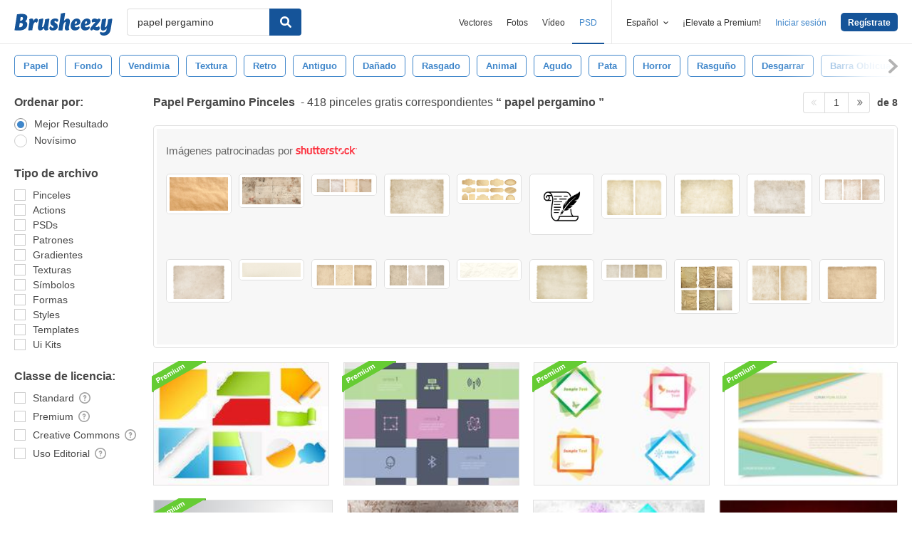

--- FILE ---
content_type: text/html; charset=utf-8
request_url: https://es.brusheezy.com/libre/papel-pergamino
body_size: 33804
content:
<!DOCTYPE html>
<!--[if lt IE 7]>      <html lang="es" xmlns:fb="http://developers.facebook.com/schema/" xmlns:og="http://opengraphprotocol.org/schema/" class="no-js lt-ie9 lt-ie8 lt-ie7"> <![endif]-->
<!--[if IE 7]>         <html lang="es" xmlns:fb="http://developers.facebook.com/schema/" xmlns:og="http://opengraphprotocol.org/schema/" class="no-js lt-ie9 lt-ie8"> <![endif]-->
<!--[if IE 8]>         <html lang="es" xmlns:fb="http://developers.facebook.com/schema/" xmlns:og="http://opengraphprotocol.org/schema/" class="no-js lt-ie9"> <![endif]-->
<!--[if IE 9]>         <html lang="es" xmlns:fb="http://developers.facebook.com/schema/" xmlns:og="http://opengraphprotocol.org/schema/" class="no-js ie9"> <![endif]-->
<!--[if gt IE 9]><!--> <html lang="es" xmlns:fb="http://developers.facebook.com/schema/" xmlns:og="http://opengraphprotocol.org/schema/" class="no-js"> <!--<![endif]-->
  <head>
	  <script type="text/javascript">window.country_code = "US";window.remote_ip_address = '3.143.111.189'</script>
              <!-- skipping hreflang -->

    
    <link rel="dns-prefetch" href="//static.brusheezy.com">
    <meta charset="utf-8">
    <meta http-equiv="X-UA-Compatible" content="IE=edge,chrome=1">
    <meta name="viewport" content="width=device-width, initial-scale=1.0, minimum-scale=1.0" />
    <title>Gratis Papel Pergamino Pinceles - (418 Descargas Gratis)</title>
<meta content="418 Mejor Gratis Papel Pergamino Pincel Descargas del Brusheezy comunidad. Gratis Papel Pergamino Pinceles licencia como creative commons, open source, e mucho más!" name="description" />
<meta content="Brusheezy" property="og:site_name" />
<meta content="Gratis Papel Pergamino Pinceles - (418 Descargas Gratis)" property="og:title" />
<meta content="https://es.brusheezy.com/libre/papel-pergamino" property="og:url" />
<meta content="es_ES" property="og:locale" />
<meta content="en_US" property="og:locale:alternate" />
<meta content="de_DE" property="og:locale:alternate" />
<meta content="fr_FR" property="og:locale:alternate" />
<meta content="nl_NL" property="og:locale:alternate" />
<meta content="pt_BR" property="og:locale:alternate" />
<meta content="sv_SE" property="og:locale:alternate" />
<meta content="https://static.brusheezy.com/system/resources/previews/000/022/343/original/written-paper-photoshop-brushes.jpg" property="og:image" />
    <link href="/favicon.ico" rel="shortcut icon"></link><link href="/favicon.png" rel="icon" sizes="48x48" type="image/png"></link><link href="/apple-touch-icon-precomposed.png" rel="apple-touch-icon-precomposed"></link>
    <link href="https://maxcdn.bootstrapcdn.com/font-awesome/4.6.3/css/font-awesome.min.css" media="screen" rel="stylesheet" type="text/css" />
    <script src="https://static.brusheezy.com/assets/modernizr.custom.83825-93372fb200ead74f1d44254d993c5440.js" type="text/javascript"></script>
    <link href="https://static.brusheezy.com/assets/application-e6fc89b3e1f8c6290743690971644994.css" media="screen" rel="stylesheet" type="text/css" />
    <link href="https://static.brusheezy.com/assets/print-ac38768f09270df2214d2c500c647adc.css" media="print" rel="stylesheet" type="text/css" />
    <link href="https://feeds.feedburner.com/eezyinc/brusheezy-images" rel="alternate" title="RSS" type="application/rss+xml" />

          <link rel="canonical" href="https://es.brusheezy.com/libre/papel-pergamino">


    <meta content="authenticity_token" name="csrf-param" />
<meta content="uo66VRdJwC2xyShKCS8Vdwi7Ym70QfptSsKpVaz00to=" name="csrf-token" />
    <!-- Begin TextBlock "HTML - Head" -->
<meta name="google-site-verification" content="pfGHD8M12iD8MZoiUsSycicUuSitnj2scI2cB_MvoYw" />
<meta name="tinfoil-site-verification" content="6d4a376b35cc11699dd86a787c7b5ae10b5c70f0" />
<meta name="msvalidate.01" content="9E7A3F56C01FB9B69FCDD1FBD287CAE4" />
<meta name="p:domain_verify" content="e95f03b955f8191de30e476f8527821e"/>
<meta property="fb:page_id" content="111431139680" />
<!--<script type="text/javascript" src="http://api.xeezy.com/api.min.js"></script>-->
<script type="text/javascript" src="https://partner.googleadservices.com/gampad/google_service.js">
</script>
<script type="text/javascript">
  GS_googleAddAdSenseService("ca-pub-8467368486217144");
  GS_googleEnableAllServices();
  </script>
<script type="text/javascript">
  GA_googleAddSlot("ca-pub-8467368486217144", "Brusheezy_Bottom_300x250_ROS");
  GA_googleAddSlot("ca-pub-8467368486217144", "Brusheezy_Top_Med_Rectangle");
  GA_googleAddSlot("ca-pub-8467368486217144", "x2background-placement");
  GA_googleAddSlot("ca-pub-8467368486217144", "Top_Leaderboard");
  GA_googleFetchAds();
</script>
<link href="https://plus.google.com/116840303500574370724" rel="publisher" />

<!-- Download Popup Config -->
<script type='text/javascript'>
$(function () {
  if (typeof downloadPopup != 'undefined') {
    downloadPopup.testPercentage = 0.00;
  }
}); 
</script>

<!-- End TextBlock "HTML - Head" -->
      <link href="https://static.brusheezy.com/assets/splittests/new_search_ui-418ee10ba4943587578300e2dfed9bdf.css" media="screen" rel="stylesheet" type="text/css" />

  <script type="text/javascript">
    window.searchScope = 'External';
  </script>
    <link rel="next" href="https://es.brusheezy.com/libre/papel-pergamino?page=2" />


    <script type="application/ld+json">
      {
        "@context": "http://schema.org",
        "@type": "WebSite",
        "name": "brusheezy",
        "url": "https://www.brusheezy.com"
      }
   </script>

    <script type="application/ld+json">
      {
      "@context": "http://schema.org",
      "@type": "Organization",
      "url": "https://www.brusheezy.com",
      "logo": "https://static.brusheezy.com/assets/structured_data/brusheezy-logo-63a0370ba72197d03d41c8ee2a3fe30d.svg",
      "sameAs": [
        "https://www.facebook.com/brusheezy",
        "https://twitter.com/brusheezy",
        "https://pinterest.com/brusheezy/",
        "https://www.youtube.com/EezyInc",
        "https://instagram.com/eezy/",
        "https://www.snapchat.com/add/eezy",
        "https://google.com/+brusheezy"
      ]
     }
    </script>

    <script src="https://static.brusheezy.com/assets/sp-32e34cb9c56d3cd62718aba7a1338855.js" type="text/javascript"></script>
<script type="text/javascript">
  document.addEventListener('DOMContentLoaded', function() {
    snowplow('newTracker', 'sp', 'a.vecteezy.com', {
      appId: 'brusheezy_production',
      discoverRootDomain: true,
      eventMethod: 'beacon',
      cookieSameSite: 'Lax',
      context: {
        webPage: true,
        performanceTiming: true,
        gaCookies: true,
        geolocation: false
      }
    });
    snowplow('setUserIdFromCookie', 'rollout');
    snowplow('enableActivityTracking', {minimumVisitLength: 10, heartbeatDelay: 10});
    snowplow('enableLinkClickTracking');
    snowplow('trackPageView');
  });
</script>

  </head>

  <body class="proper-sticky-ads   full-width-search fullwidth has-sticky-header redesign-layout searches-show"
        data-site="brusheezy">
    
<link rel="preconnect" href="https://a.pub.network/" crossorigin />
<link rel="preconnect" href="https://b.pub.network/" crossorigin />
<link rel="preconnect" href="https://c.pub.network/" crossorigin />
<link rel="preconnect" href="https://d.pub.network/" crossorigin />
<link rel="preconnect" href="https://c.amazon-adsystem.com" crossorigin />
<link rel="preconnect" href="https://s.amazon-adsystem.com" crossorigin />
<link rel="preconnect" href="https://secure.quantserve.com/" crossorigin />
<link rel="preconnect" href="https://rules.quantcount.com/" crossorigin />
<link rel="preconnect" href="https://pixel.quantserve.com/" crossorigin />
<link rel="preconnect" href="https://btloader.com/" crossorigin />
<link rel="preconnect" href="https://api.btloader.com/" crossorigin />
<link rel="preconnect" href="https://confiant-integrations.global.ssl.fastly.net" crossorigin />
<link rel="stylesheet" href="https://a.pub.network/brusheezy-com/cls.css">
<script data-cfasync="false" type="text/javascript">
  var freestar = freestar || {};
  freestar.queue = freestar.queue || [];
  freestar.config = freestar.config || {};
  freestar.config.enabled_slots = [];
  freestar.initCallback = function () { (freestar.config.enabled_slots.length === 0) ? freestar.initCallbackCalled = false : freestar.newAdSlots(freestar.config.enabled_slots) }
</script>
<script src="https://a.pub.network/brusheezy-com/pubfig.min.js" data-cfasync="false" async></script>
<style>
.fs-sticky-footer {
  background: rgba(247, 247, 247, 0.9) !important;
}
</style>
<!-- Tag ID: brusheezy_1x1_bouncex -->
<div align="center" id="brusheezy_1x1_bouncex">
 <script data-cfasync="false" type="text/javascript">
  freestar.config.enabled_slots.push({ placementName: "brusheezy_1x1_bouncex", slotId: "brusheezy_1x1_bouncex" });
 </script>
</div>


      <script src="https://static.brusheezy.com/assets/partner-service-v3-b8d5668d95732f2d5a895618bbc192d0.js" type="text/javascript"></script>

<script type="text/javascript">
  window.partnerService = new window.PartnerService({
    baseUrl: 'https://p.sa7eer.com',
    site: 'brusheezy',
    contentType: "vector",
    locale: 'es',
    controllerName: 'searches',
    pageviewGuid: 'f6e10e9e-fa7a-4717-ba6f-5bd750566d1e',
    sessionGuid: '52a1c449-c500-4ad8-9b0d-b9c62a8ea6c0',
  });
</script>


    
      

    <div id="fb-root"></div>



      
<header class="ez-site-header ">
  <div class="max-inner is-logged-out">
    <div class='ez-site-header__logo'>
  <a href="https://es.brusheezy.com/" title="Brusheezy"><svg xmlns="http://www.w3.org/2000/svg" id="Layer_1" data-name="Layer 1" viewBox="0 0 248 57.8"><title>brusheezy-logo-color</title><path class="cls-1" d="M32.4,29.6c0,9.9-9.2,15.3-21.1,15.3-3.9,0-11-.6-11.3-.6L6.3,3.9A61.78,61.78,0,0,1,18,2.7c9.6,0,14.5,3,14.5,8.8a12.42,12.42,0,0,1-5.3,10.2A7.9,7.9,0,0,1,32.4,29.6Zm-11.3.1c0-2.8-1.7-3.9-4.6-3.9-1,0-2.1.1-3.2.2L11.7,36.6c.5,0,1,.1,1.5.1C18.4,36.7,21.1,34,21.1,29.7ZM15.6,10.9l-1.4,9h2.2c3.1,0,5.1-2.9,5.1-6,0-2.1-1.1-3.1-3.4-3.1A10.87,10.87,0,0,0,15.6,10.9Z" transform="translate(0 0)"></path><path class="cls-1" d="M55.3,14.4c2.6,0,4,1.6,4,4.4a8.49,8.49,0,0,1-3.6,6.8,3,3,0,0,0-2.7-2c-4.5,0-6.3,10.6-6.4,11.2L46,38.4l-.9,5.9c-3.1,0-6.9.3-8.1.3a4,4,0,0,1-2.2-1l.8-5.2,2-13,.1-.8c.8-5.4-.7-7.7-.7-7.7a9.11,9.11,0,0,1,6.1-2.5c3.4,0,5.2,2,5.3,6.3,1.2-3.1,3.2-6.3,6.9-6.3Z" transform="translate(0 0)"></path><path class="cls-1" d="M85.4,34.7c-.8,5.4.7,7.7.7,7.7A9.11,9.11,0,0,1,80,44.9c-3.5,0-5.3-2.2-5.3-6.7-2.4,3.7-5.6,6.7-9.7,6.7-4.4,0-6.4-3.7-5.3-11.2L61,25.6c.8-5,1-9,1-9,3.2-.6,7.3-2.1,8.8-2.1a4,4,0,0,1,2.2,1L71.4,25.7l-1.5,9.4c-.1.9,0,1.3.8,1.3,3.7,0,5.8-10.7,5.8-10.7.8-5,1-9,1-9,3.2-.6,7.3-2.1,8.8-2.1a4,4,0,0,1,2.2,1L86.9,25.8l-1.3,8.3Z" transform="translate(0 0)"></path><path class="cls-1" d="M103.3,14.4c4.5,0,7.8,1.6,7.8,4.5,0,3.2-3.9,4.5-3.9,4.5s-1.2-2.9-3.7-2.9a2,2,0,0,0-2.2,2,2.41,2.41,0,0,0,1.3,2.2l3.2,2a8.39,8.39,0,0,1,3.9,7.5c0,6.1-4.9,10.7-12.5,10.7-4.6,0-8.8-2-8.8-5.8,0-3.5,3.5-5.4,3.5-5.4S93.8,38,96.8,38A2,2,0,0,0,99,35.8a2.42,2.42,0,0,0-1.3-2.2l-3-1.9a7.74,7.74,0,0,1-3.8-7c.3-5.9,4.8-10.3,12.4-10.3Z" transform="translate(0 0)"></path><path class="cls-1" d="M138.1,34.8c-1.1,5.4.9,7.7.9,7.7a9.28,9.28,0,0,1-6.1,2.4c-4.3,0-6.3-3.2-5-10l.2-.9,1.8-9.6a.94.94,0,0,0-1-1.3c-3.6,0-5.7,10.9-5.7,11l-.7,4.5-.9,5.9c-3.1,0-6.9.3-8.1.3a4,4,0,0,1-2.2-1l.8-5.2,4.3-27.5c.8-5,1-9,1-9,3.2-.6,7.3-2.1,8.8-2.1a4,4,0,0,1,2.2,1l-3.1,19.9c2.4-3.5,5.5-6.3,9.5-6.3,4.4,0,6.8,3.8,5.3,11.2l-1.8,8.4Z" transform="translate(0 0)"></path><path class="cls-1" d="M167.1,22.9c0,4.4-2.4,7.3-8.4,8.5l-6.3,1.3c.5,2.8,2.2,4.1,5,4.1a8.32,8.32,0,0,0,5.8-2.7,3.74,3.74,0,0,1,1.8,3.1c0,3.7-5.5,7.6-11.9,7.6s-10.8-4.2-10.8-11.2c0-8.2,5.7-19.2,15.8-19.2,5.6,0,9,3.3,9,8.5Zm-10.6,4.2a2.63,2.63,0,0,0,1.7-2.8c0-1.2-.4-3-1.8-3-2.5,0-3.6,4.1-4,7.2Z" transform="translate(0 0)"></path><path class="cls-1" d="M192.9,22.9c0,4.4-2.4,7.3-8.4,8.5l-6.3,1.3c.5,2.8,2.2,4.1,5,4.1a8.32,8.32,0,0,0,5.8-2.7,3.74,3.74,0,0,1,1.8,3.1c0,3.7-5.5,7.6-11.9,7.6s-10.8-4.2-10.8-11.2c0-8.2,5.7-19.2,15.8-19.2,5.5,0,9,3.3,9,8.5Zm-10.7,4.2a2.63,2.63,0,0,0,1.7-2.8c0-1.2-.4-3-1.8-3-2.5,0-3.6,4.1-4,7.2Z" transform="translate(0 0)"></path><path class="cls-1" d="M213.9,33.8a7.72,7.72,0,0,1,2.2,5.4c0,4.5-3.7,5.7-6.9,5.7-4.1,0-7.1-2-10.2-3-.9,1-1.7,2-2.5,3,0,0-4.6-.1-4.6-3.3,0-3.9,6.4-10.5,13.3-18.1a19.88,19.88,0,0,0-2.2-.2c-3.9,0-5.4,2-5.4,2a8.19,8.19,0,0,1-1.8-5.4c.2-4.2,4.2-5.4,7.3-5.4,3.3,0,5.7,1.3,8.1,2.4l1.9-2.4s4.7.1,4.7,3.3c0,3.7-6.2,10.3-12.9,17.6a14.65,14.65,0,0,0,4,.7,6.22,6.22,0,0,0,5-2.3Z" transform="translate(0 0)"></path><path class="cls-1" d="M243.8,42.3c-1.7,10.3-8.6,15.5-17.4,15.5-5.6,0-9.8-3-9.8-6.4a3.85,3.85,0,0,1,1.9-3.3,8.58,8.58,0,0,0,5.7,1.8c3.5,0,8.3-1.5,9.1-6.9l.7-4.2c-2.4,3.5-5.5,6.3-9.5,6.3-4.4,0-6.4-3.7-5.3-11.2l1.3-8.1c.8-5,1-9,1-9,3.2-.6,7.3-2.1,8.8-2.1a4,4,0,0,1,2.2,1l-1.6,10.2-1.5,9.4c-.1.9,0,1.3.8,1.3,3.7,0,5.8-10.7,5.8-10.7.8-5,1-9,1-9,3.2-.6,7.3-2.1,8.8-2.1a4,4,0,0,1,2.2,1L246.4,26Z" transform="translate(0 0)"></path></svg>
</a>
</div>


      <nav class="ez-site-header__main-nav logged-out-nav">
    <ul class="ez-site-header__header-menu">
        <div class="ez-site-header__app-links-wrapper" data-target="ez-mobile-menu.appLinksWrapper">
          <li class="ez-site-header__menu-item ez-site-header__menu-item--app-link "
              data-target="ez-mobile-menu.appLink" >
            <a href="https://es.vecteezy.com" target="_blank">Vectores</a>
          </li>

          <li class="ez-site-header__menu-item ez-site-header__menu-item--app-link "
              data-target="ez-mobile-menu.appLink" >
            <a href="https://es.vecteezy.com/fotos-gratis" target="_blank">Fotos</a>
          </li>

          <li class="ez-site-header__menu-item ez-site-header__menu-item--app-link"
              data-target="ez-mobile-menu.appLink" >
            <a href="https://es.videezy.com" target="_blank">Vídeo</a>
          </li>

          <li class="ez-site-header__menu-item ez-site-header__menu-item--app-link active-menu-item"
              data-target="ez-mobile-menu.appLink" >
            <a href="https://es.brusheezy.com" target="_blank">PSD</a>
          </li>
        </div>

        <div class="ez-site-header__separator"></div>

        <li class="ez-site-header__locale_prompt ez-site-header__menu-item"
            data-action="toggle-language-switcher"
            data-switcher-target="ez-site-header__lang_selector">
          <span>
            Español
            <!-- Generator: Adobe Illustrator 21.0.2, SVG Export Plug-In . SVG Version: 6.00 Build 0)  --><svg xmlns="http://www.w3.org/2000/svg" xmlns:xlink="http://www.w3.org/1999/xlink" version="1.1" id="Layer_1" x="0px" y="0px" viewBox="0 0 11.9 7.1" style="enable-background:new 0 0 11.9 7.1;" xml:space="preserve" class="ez-site-header__menu-arrow">
<polygon points="11.9,1.5 10.6,0 6,4.3 1.4,0 0,1.5 6,7.1 "></polygon>
</svg>

          </span>

          
<div id="ez-site-header__lang_selector" class="ez-language-switcher ez-tooltip ez-tooltip--arrow-top">
  <div class="ez-tooltip__arrow ez-tooltip__arrow--middle"></div>
  <div class="ez-tooltip__content">
    <ul>
        <li>
          <a href="https://www.brusheezy.com/free/papel-pergamino" class="nested-locale-switcher-link en" data-locale="en" rel="nofollow">English</a>        </li>
        <li>
          
            <span class="nested-locale-switcher-link es current">
              Español
              <svg xmlns="http://www.w3.org/2000/svg" id="Layer_1" data-name="Layer 1" viewBox="0 0 11.93 9.39"><polygon points="11.93 1.76 10.17 0 4.3 5.87 1.76 3.32 0 5.09 4.3 9.39 11.93 1.76"></polygon></svg>

            </span>
        </li>
        <li>
          <a href="https://pt.brusheezy.com/livre/papel-pergamino" class="nested-locale-switcher-link pt" data-locale="pt" rel="nofollow">Português</a>        </li>
        <li>
          <a href="https://de.brusheezy.com/gratis/papel-pergamino" class="nested-locale-switcher-link de" data-locale="de" rel="nofollow">Deutsch</a>        </li>
        <li>
          <a href="https://fr.brusheezy.com/libre/papel-pergamino" class="nested-locale-switcher-link fr" data-locale="fr" rel="nofollow">Français</a>        </li>
        <li>
          <a href="https://nl.brusheezy.com/gratis/papel-pergamino" class="nested-locale-switcher-link nl" data-locale="nl" rel="nofollow">Nederlands</a>        </li>
        <li>
          <a href="https://sv.brusheezy.com/gratis/papel-pergamino" class="nested-locale-switcher-link sv" data-locale="sv" rel="nofollow">Svenska</a>        </li>
    </ul>
  </div>
</div>


        </li>

          <li class="ez-site-header__menu-item ez-site-header__menu-item--join-pro-link"
              data-target="ez-mobile-menu.joinProLink">
            <a href="/signups/join_premium">¡Elevate a Premium!</a>
          </li>

          <li class="ez-site-header__menu-item"
              data-target="ez-mobile-menu.logInBtn">
            <a href="/iniciar-sesion" class="login-link" data-remote="true" onclick="track_header_login_click();">Iniciar sesión</a>
          </li>

          <li class="ez-site-header__menu-item ez-site-header__menu-item--btn ez-site-header__menu-item--sign-up-btn"
              data-target="ez-mobile-menu.signUpBtn">
            <a href="/inscribirse" class="ez-btn ez-btn--primary ez-btn--tiny ez-btn--sign-up" data-remote="true" onclick="track_header_join_eezy_click();">Regístrate</a>
          </li>


      

        <li class="ez-site-header__menu-item ez-site-header__mobile-menu">
          <button class="ez-site-header__mobile-menu-btn"
                  data-controller="ez-mobile-menu">
            <svg xmlns="http://www.w3.org/2000/svg" viewBox="0 0 20 14"><g id="Layer_2" data-name="Layer 2"><g id="Account_Pages_Mobile_Menu_Open" data-name="Account Pages Mobile Menu Open"><g id="Account_Pages_Mobile_Menu_Open-2" data-name="Account Pages Mobile Menu Open"><path class="cls-1" d="M0,0V2H20V0ZM0,8H20V6H0Zm0,6H20V12H0Z"></path></g></g></g></svg>

          </button>
        </li>
    </ul>

  </nav>

  <script src="https://static.brusheezy.com/assets/header_mobile_menu-bbe8319134d6d4bb7793c9fdffca257c.js" type="text/javascript"></script>


      <p% search_path = nil %>

<form accept-charset="UTF-8" action="/libre" class="ez-search-form" data-action="new-search" data-adid="1636631" data-behavior="" data-trafcat="T1" method="post"><div style="margin:0;padding:0;display:inline"><input name="utf8" type="hidden" value="&#x2713;" /><input name="authenticity_token" type="hidden" value="uo66VRdJwC2xyShKCS8Vdwi7Ym70QfptSsKpVaz00to=" /></div>
  <input id="from" name="from" type="hidden" value="mainsite" />
  <input id="in_se" name="in_se" type="hidden" value="true" />

  <div class="ez-input">
      <input class="ez-input__field ez-input__field--basic ez-input__field--text ez-search-form__input" id="search" name="search" placeholder="Buscar" type="text" value="papel pergamino" />

    <button class="ez-search-form__submit" title="Buscar" type="submit">
      <svg xmlns="http://www.w3.org/2000/svg" id="Layer_1" data-name="Layer 1" viewBox="0 0 14.39 14.39"><title>search</title><path d="M14,12.32,10.81,9.09a5.87,5.87,0,1,0-1.72,1.72L12.32,14A1.23,1.23,0,0,0,14,14,1.23,1.23,0,0,0,14,12.32ZM2.43,5.88A3.45,3.45,0,1,1,5.88,9.33,3.46,3.46,0,0,1,2.43,5.88Z"></path></svg>

</button>  </div>
</form>

  </div><!-- .max-inner -->

    
    <!-- Search Tags -->
    <div class="ez-search-tags">
      
<link href="https://static.brusheezy.com/assets/tags_carousel-e3b70e45043c44ed04a5d925fa3e3ba6.css" media="screen" rel="stylesheet" type="text/css" />

<div class="outer-tags-wrap" >
  <div class="rs-carousel">
    <ul class="tags-wrap">
          <li class="tag">
            <a href="/libre/papel" class="tag-link" data-behavior="related-search-click" data-related-term="papel" title="papel">
              <span>
                papel
              </span>
</a>          </li>
          <li class="tag">
            <a href="/libre/fondo" class="tag-link" data-behavior="related-search-click" data-related-term="fondo" title="fondo">
              <span>
                fondo
              </span>
</a>          </li>
          <li class="tag">
            <a href="/libre/vendimia" class="tag-link" data-behavior="related-search-click" data-related-term="vendimia" title="vendimia">
              <span>
                vendimia
              </span>
</a>          </li>
          <li class="tag">
            <a href="/libre/textura" class="tag-link" data-behavior="related-search-click" data-related-term="textura" title="textura">
              <span>
                textura
              </span>
</a>          </li>
          <li class="tag">
            <a href="/libre/retro" class="tag-link" data-behavior="related-search-click" data-related-term="retro" title="retro">
              <span>
                retro
              </span>
</a>          </li>
          <li class="tag">
            <a href="/libre/antiguo" class="tag-link" data-behavior="related-search-click" data-related-term="antiguo" title="antiguo">
              <span>
                antiguo
              </span>
</a>          </li>
          <li class="tag">
            <a href="/libre/da%C3%B1ado" class="tag-link" data-behavior="related-search-click" data-related-term="dañado" title="dañado">
              <span>
                dañado
              </span>
</a>          </li>
          <li class="tag">
            <a href="/libre/rasgado" class="tag-link" data-behavior="related-search-click" data-related-term="rasgado" title="rasgado">
              <span>
                rasgado
              </span>
</a>          </li>
          <li class="tag">
            <a href="/libre/animal" class="tag-link" data-behavior="related-search-click" data-related-term="animal" title="animal">
              <span>
                animal
              </span>
</a>          </li>
          <li class="tag">
            <a href="/libre/agudo" class="tag-link" data-behavior="related-search-click" data-related-term="agudo" title="agudo">
              <span>
                agudo
              </span>
</a>          </li>
          <li class="tag">
            <a href="/libre/pata" class="tag-link" data-behavior="related-search-click" data-related-term="pata" title="pata">
              <span>
                pata
              </span>
</a>          </li>
          <li class="tag">
            <a href="/libre/horror" class="tag-link" data-behavior="related-search-click" data-related-term="horror" title="horror">
              <span>
                horror
              </span>
</a>          </li>
          <li class="tag">
            <a href="/libre/rasgu%C3%B1o" class="tag-link" data-behavior="related-search-click" data-related-term="rasguño" title="rasguño">
              <span>
                rasguño
              </span>
</a>          </li>
          <li class="tag">
            <a href="/libre/desgarrar" class="tag-link" data-behavior="related-search-click" data-related-term="desgarrar" title="desgarrar">
              <span>
                desgarrar
              </span>
</a>          </li>
          <li class="tag">
            <a href="/libre/barra-oblicua" class="tag-link" data-behavior="related-search-click" data-related-term="barra oblicua" title="barra oblicua">
              <span>
                barra oblicua
              </span>
</a>          </li>
          <li class="tag">
            <a href="/libre/herida" class="tag-link" data-behavior="related-search-click" data-related-term="herida" title="herida">
              <span>
                herida
              </span>
</a>          </li>
          <li class="tag">
            <a href="/libre/laceraci%C3%B3n" class="tag-link" data-behavior="related-search-click" data-related-term="laceración" title="laceración">
              <span>
                laceración
              </span>
</a>          </li>
          <li class="tag">
            <a href="/libre/marca" class="tag-link" data-behavior="related-search-click" data-related-term="marca" title="marca">
              <span>
                marca
              </span>
</a>          </li>
          <li class="tag">
            <a href="/libre/salvaje" class="tag-link" data-behavior="related-search-click" data-related-term="salvaje" title="salvaje">
              <span>
                salvaje
              </span>
</a>          </li>
          <li class="tag">
            <a href="/libre/rabia" class="tag-link" data-behavior="related-search-click" data-related-term="rabia" title="rabia">
              <span>
                rabia
              </span>
</a>          </li>
          <li class="tag">
            <a href="/libre/apertura" class="tag-link" data-behavior="related-search-click" data-related-term="apertura" title="apertura">
              <span>
                apertura
              </span>
</a>          </li>
          <li class="tag">
            <a href="/libre/tigre" class="tag-link" data-behavior="related-search-click" data-related-term="tigre" title="tigre">
              <span>
                tigre
              </span>
</a>          </li>
          <li class="tag">
            <a href="/libre/blanco" class="tag-link" data-behavior="related-search-click" data-related-term="blanco" title="blanco">
              <span>
                blanco
              </span>
</a>          </li>
          <li class="tag">
            <a href="/libre/cortar" class="tag-link" data-behavior="related-search-click" data-related-term="cortar" title="cortar">
              <span>
                cortar
              </span>
</a>          </li>
          <li class="tag">
            <a href="/libre/garra" class="tag-link" data-behavior="related-search-click" data-related-term="garra" title="garra">
              <span>
                garra
              </span>
</a>          </li>
          <li class="tag">
            <a href="/libre/peligro" class="tag-link" data-behavior="related-search-click" data-related-term="peligro" title="peligro">
              <span>
                peligro
              </span>
</a>          </li>
          <li class="tag">
            <a href="/libre/peligroso" class="tag-link" data-behavior="related-search-click" data-related-term="peligroso" title="peligroso">
              <span>
                peligroso
              </span>
</a>          </li>
          <li class="tag">
            <a href="/libre/naranja" class="tag-link" data-behavior="related-search-click" data-related-term="naranja" title="naranja">
              <span>
                naranja
              </span>
</a>          </li>
          <li class="tag">
            <a href="/libre/vac%C3%ADo" class="tag-link" data-behavior="related-search-click" data-related-term="vacío" title="vacío">
              <span>
                vacío
              </span>
</a>          </li>
          <li class="tag">
            <a href="/libre/grunge" class="tag-link" data-behavior="related-search-click" data-related-term="grunge" title="grunge">
              <span>
                grunge
              </span>
</a>          </li>
          <li class="tag">
            <a href="/libre/libro" class="tag-link" data-behavior="related-search-click" data-related-term="libro" title="libro">
              <span>
                libro
              </span>
</a>          </li>
          <li class="tag">
            <a href="/libre/papel-pintado" class="tag-link" data-behavior="related-search-click" data-related-term="papel pintado" title="papel pintado">
              <span>
                papel pintado
              </span>
</a>          </li>
          <li class="tag">
            <a href="/libre/pergamino" class="tag-link" data-behavior="related-search-click" data-related-term="pergamino" title="pergamino">
              <span>
                pergamino
              </span>
</a>          </li>
          <li class="tag">
            <a href="/libre/marco" class="tag-link" data-behavior="related-search-click" data-related-term="marco" title="marco">
              <span>
                marco
              </span>
</a>          </li>
          <li class="tag">
            <a href="/libre/tarjeta" class="tag-link" data-behavior="related-search-click" data-related-term="tarjeta" title="tarjeta">
              <span>
                tarjeta
              </span>
</a>          </li>
          <li class="tag">
            <a href="/libre/dise%C3%B1o" class="tag-link" data-behavior="related-search-click" data-related-term="diseño" title="diseño">
              <span>
                diseño
              </span>
</a>          </li>
          <li class="tag">
            <a href="/libre/tarjeta-de-felicitaci%C3%B3n" class="tag-link" data-behavior="related-search-click" data-related-term="tarjeta de felicitación" title="tarjeta de felicitación">
              <span>
                tarjeta de felicitación
              </span>
</a>          </li>
          <li class="tag">
            <a href="/libre/texturizado" class="tag-link" data-behavior="related-search-click" data-related-term="texturizado" title="texturizado">
              <span>
                texturizado
              </span>
</a>          </li>
    </ul>
  </div>
</div>

<script defer="defer" src="https://static.brusheezy.com/assets/jquery.ui.widget-0763685ac5d9057e21eac4168b755b9a.js" type="text/javascript"></script>
<script defer="defer" src="https://static.brusheezy.com/assets/jquery.event.drag-3d54f98bab25c12a9b9cc1801f3e1c4b.js" type="text/javascript"></script>
<script defer="defer" src="https://static.brusheezy.com/assets/jquery.translate3d-6277fde3b8b198a2da2aa8e4389a7c84.js" type="text/javascript"></script>
<script defer="defer" src="https://static.brusheezy.com/assets/jquery.rs.carousel-5763ad180bc69cb2b583cd5d42a9c231.js" type="text/javascript"></script>
<script defer="defer" src="https://static.brusheezy.com/assets/jquery.rs.carousel-touch-c5c93eecbd1da1af1bce8f19e8f02105.js" type="text/javascript"></script>
<script defer="defer" src="https://static.brusheezy.com/assets/tags-carousel-bb78c5a4ca2798d203e5b9c09f22846d.js" type="text/javascript"></script>


    </div>
</header>


    <div id="body">
      <div class="content">

        

          

<input id="originalSearchQuery" name="originalSearchQuery" type="hidden" value="papel pergamino" />

<button class="filter-sidebar-open-btn btn primary flat" title="Filters">Filters</button>

<div class="content-inner">
  <aside id="filter-sidebar">



      <link href="https://static.brusheezy.com/assets/search_filter-6c123be796899e69b74df5c98ea0fa45.css" media="screen" rel="stylesheet" type="text/css" />

<div class="filter-inner full ">
  <button class="filter-sidebar-close-btn">Close</button>

  <h4>Ordenar por:</h4>
  <ul class="search-options">
    <li>
      
<div class="check--wrapper">
  <div class="check--box checked  radio" data-filter-param="sort-best"></div>
  <div class="check--label">Mejor Resultado</div>

</div>
    </li>
    <li>
      
<div class="check--wrapper">
  <div class="check--box   radio" data-filter-param="sort-newest"></div>
  <div class="check--label">Novísimo</div>

</div>
    </li>
  </ul>

  <h4>Tipo de archivo</h4>
  <ul class="search-options">
    <li>
    
<div class="check--wrapper">
  <div class="check--box   " data-filter-param="content-type-brushes"></div>
  <div class="check--label">Pinceles</div>

</div>
  </li>
    <li>
      
<div class="check--wrapper">
  <div class="check--box   " data-filter-param="content-type-actions"></div>
  <div class="check--label"><span class="translation_missing" title="translation missing: es.options.actions">Actions</span></div>

</div>
    </li>
    <li>
      
<div class="check--wrapper">
  <div class="check--box   " data-filter-param="content-type-psds"></div>
  <div class="check--label">PSDs</div>

</div>
    </li>
    <li>
      
<div class="check--wrapper">
  <div class="check--box   " data-filter-param="content-type-patterns"></div>
  <div class="check--label">Patrones</div>

</div>
    </li>
    <li>
      
<div class="check--wrapper">
  <div class="check--box   " data-filter-param="content-type-gradients"></div>
  <div class="check--label">Gradientes</div>

</div>
    </li>
    <li>
      
<div class="check--wrapper">
  <div class="check--box   " data-filter-param="content-type-textures"></div>
  <div class="check--label">Texturas</div>

</div>
    </li>
    <li>
      
<div class="check--wrapper">
  <div class="check--box   " data-filter-param="content-type-symbols"></div>
  <div class="check--label">Símbolos</div>

</div>
    </li>
    <li>
    
<div class="check--wrapper">
  <div class="check--box   " data-filter-param="content-type-shapes"></div>
  <div class="check--label">Formas</div>

</div>
  </li>
    <li>
      
<div class="check--wrapper">
  <div class="check--box   " data-filter-param="content-type-styles"></div>
  <div class="check--label"><span class="translation_missing" title="translation missing: es.options.styles">Styles</span></div>

</div>
    </li>
    <li>
      
<div class="check--wrapper">
  <div class="check--box   " data-filter-param="content-type-templates"></div>
  <div class="check--label"><span class="translation_missing" title="translation missing: es.options.templates">Templates</span></div>

</div>
    </li>
    <li>
      
<div class="check--wrapper">
  <div class="check--box   " data-filter-param="content-type-ui-kits"></div>
  <div class="check--label"><span class="translation_missing" title="translation missing: es.options.ui-kits">Ui Kits</span></div>

</div>
    </li>
  </ul>

  <div class="extended-options">
    <h4>Classe de licencia:</h4>
    <ul class="search-options">
      <li>
        
<div class="check--wrapper">
  <div class="check--box   " data-filter-param="license-standard"></div>
  <div class="check--label">Standard</div>

    <span class="ez-tooltip-icon" data-tooltip-position="right top" data-tooltip="&lt;h4&gt;Standard&lt;/h4&gt;&lt;p&gt;Este filtro mostrará resultados creadas por nuestros colaboradores y revisados por nuestro equipo de moderación. Estos archivos son de uso gratuito con atribución. Una licencia adicional puede ser comprado para uso sin atribución.&lt;/p&gt;" title="&lt;h4&gt;Standard&lt;/h4&gt;&lt;p&gt;Este filtro mostrará resultados creadas por nuestros colaboradores y revisados por nuestro equipo de moderación. Estos archivos son de uso gratuito con atribución. Una licencia adicional puede ser comprado para uso sin atribución.&lt;/p&gt;"><svg class="ez-icon-circle-question"><use xlink:href="#ez-icon-circle-question"></use></svg></span>
</div>
      </li>
      <li>
        
<div class="check--wrapper">
  <div class="check--box   " data-filter-param="license-premium"></div>
  <div class="check--label">Premium</div>

    <span class="ez-tooltip-icon" data-tooltip-position="right top" data-tooltip="&lt;h4&gt;Premium&lt;/h4&gt;&lt;p&gt;Este filtro sólo mostrará resultados Premium que pueden ser compradas. Cada archivo incluye una licencia royalty-free.&lt;/p&gt;" title="&lt;h4&gt;Premium&lt;/h4&gt;&lt;p&gt;Este filtro sólo mostrará resultados Premium que pueden ser compradas. Cada archivo incluye una licencia royalty-free.&lt;/p&gt;"><svg class="ez-icon-circle-question"><use xlink:href="#ez-icon-circle-question"></use></svg></span>
</div>
      </li>
      <li>
        
<div class="check--wrapper">
  <div class="check--box   " data-filter-param="license-cc"></div>
  <div class="check--label">Creative Commons</div>

    <span class="ez-tooltip-icon" data-tooltip-position="right top" data-tooltip="&lt;h4&gt;Creative Commons&lt;/h4&gt;&lt;p&gt;Este filtro sólo mostrará resultados gratuitos que deben utilizarse de acuerdo con las directrices de Creative Commons. No vendemos licencias para estas imágenes.&lt;/p&gt;" title="&lt;h4&gt;Creative Commons&lt;/h4&gt;&lt;p&gt;Este filtro sólo mostrará resultados gratuitos que deben utilizarse de acuerdo con las directrices de Creative Commons. No vendemos licencias para estas imágenes.&lt;/p&gt;"><svg class="ez-icon-circle-question"><use xlink:href="#ez-icon-circle-question"></use></svg></span>
</div>
      </li>
      <li>
        
<div class="check--wrapper">
  <div class="check--box   " data-filter-param="license-editorial"></div>
  <div class="check--label">Uso Editorial</div>

    <span class="ez-tooltip-icon" data-tooltip-position="right top" data-tooltip="&lt;h4&gt;Uso Editorial&lt;/h4&gt;&lt;p&gt;Este filtro solo mostrará imágenes gratuitas para su uso en artículos de noticias, libros de no ficción, documentales u otros fines de interés periodístico. No deberías utilizar en los anuncios, la mercancía, el embalaje del producto, o cualquier otro uso comercial o promocional.&lt;/p&gt;" title="&lt;h4&gt;Uso Editorial&lt;/h4&gt;&lt;p&gt;Este filtro solo mostrará imágenes gratuitas para su uso en artículos de noticias, libros de no ficción, documentales u otros fines de interés periodístico. No deberías utilizar en los anuncios, la mercancía, el embalaje del producto, o cualquier otro uso comercial o promocional.&lt;/p&gt;"><svg class="ez-icon-circle-question"><use xlink:href="#ez-icon-circle-question"></use></svg></span>
</div>
      </li>
    </ul>

  </div>
</div>

<button class="btn flat toggle-btn" data-toggle="closed" data-more="Más filtros de búsqueda" data-less="Menos filtros de búsqueda">Más filtros de búsqueda</button>

<button class="btn flat apply-filters-btn">Apply Filters</button>

<svg xmlns="http://www.w3.org/2000/svg" style="display: none;">
  
    <symbol id="ez-icon-plus" viewBox="0 0 512 512">
      <path d="m512 213l-213 0 0-213-86 0 0 213-213 0 0 86 213 0 0 213 86 0 0-213 213 0z"></path>
    </symbol>
  
    <symbol id="ez-icon-vector-file" viewBox="0 0 512 512">
      <path d="m356 0l-318 0 0 512 436 0 0-394z m66 461l-332 0 0-410 245 0 87 87z m-179-256c-56 0-102 46-102 102 0 57 46 103 102 103 57 0 103-46 103-103l-103 0z m26 77l102 0c0-57-46-103-102-103z"></path>
    </symbol>
  
    <symbol id="ez-icon-webpage" viewBox="0 0 512 512">
      <path d="m0 0l0 512 512 0 0-512z m51 51l307 0 0 51-307 0z m410 410l-410 0 0-307 410 0z m0-359l-51 0 0-51 51 0z m-179 103l-180 0 0 205 180 0z m-52 153l-76 0 0-102 76 0z m180-153l-77 0 0 51 77 0z m0 77l-77 0 0 51 77 0z m0 76l-77 0 0 52 77 0z"></path>
    </symbol>
  
    <symbol id="ez-icon-money" viewBox="0 0 512 512">
      <path d="m486 77l-460 0c-15 0-26 11-26 25l0 308c0 14 11 25 26 25l460 0c15 0 26-11 26-25l0-308c0-14-11-25-26-25z m-435 307l0-92 92 92z m410 0l-246 0-164-164 0-92 246 0 164 164z m0-164l-92-92 92 0z m-307 36c0 57 45 102 102 102 57 0 102-45 102-102 0-57-45-102-102-102-57 0-102 45-102 102z m153 0c0 28-23 51-51 51-28 0-51-23-51-51 0-28 23-51 51-51 28 0 51 23 51 51z"></path>
    </symbol>
  
    <symbol id="ez-icon-money-dark" viewBox="0 0 512 512">
      <path d="m0 77l0 358 512 0 0-358z m461 307l-282 0-128-128 0-128 282 0 128 128z m-205-205c-42 0-77 35-77 77 0 42 35 77 77 77 42 0 77-35 77-77 0-42-35-77-77-77z"></path>
    </symbol>
  
    <symbol id="ez-icon-calendar" viewBox="0 0 512 512">
      <path d="m384 358l-51 0 0 52 51 0z m26-307l0-51-52 0 0 51-204 0 0-51-52 0 0 51-102 0 0 461 512 0 0-461z m51 410l-410 0 0-256 410 0z m0-307l-410 0 0-52 410 0z m-77 102l-51 0 0 51 51 0z m-102 0l-52 0 0 51 52 0z m-103 102l-51 0 0 52 51 0z m0-102l-51 0 0 51 51 0z m103 102l-52 0 0 52 52 0z"></path>
    </symbol>
  
    <symbol id="ez-icon-calendar-dark" viewBox="0 0 512 512">
      <path d="m410 51l0-51-52 0 0 51-204 0 0-51-52 0 0 51-102 0 0 77 512 0 0-77z m-410 461l512 0 0-333-512 0z m333-256l51 0 0 51-51 0z m0 102l51 0 0 52-51 0z m-103-102l52 0 0 51-52 0z m0 102l52 0 0 52-52 0z m-102-102l51 0 0 51-51 0z m0 102l51 0 0 52-51 0z"></path>
    </symbol>
  
    <symbol id="ez-icon-checkbox" viewBox="0 0 512 512">
      <path d="m142 205l142 136 200-252-49-34-156 199-94-89z m313 79l0 171-398 0 0-398 171 0 0-57-228 0 0 512 512 0 0-228z"></path>
    </symbol>
  
    <symbol id="ez-icon-circle-minus" viewBox="0 0 512 512">
      <path d="m256 0c-141 0-256 115-256 256 0 141 115 256 256 256 141 0 256-115 256-256 0-141-115-256-256-256z m0 461c-113 0-205-92-205-205 0-113 92-205 205-205 113 0 205 92 205 205 0 113-92 205-205 205z m-102-179l204 0 0-52-204 0z"></path>
    </symbol>
  
    <symbol id="ez-icon-circle-minus-dark" viewBox="0 0 512 512">
      <path d="m256 0c-141 0-256 115-256 256 0 141 115 256 256 256 141 0 256-115 256-256 0-141-115-256-256-256z m102 282l-204 0 0-52 204 0z"></path>
    </symbol>
  
    <symbol id="ez-icon-comments" viewBox="0 0 512 512">
      <path d="m154 230l51 0 0-51-51 0z m76 0l52 0 0-51-52 0z m77 0l51 0 0-51-51 0z m128-230l-358 0c-43 0-77 34-77 77l0 256c0 42 34 77 77 77l0 102 219-102 139 0c43 0 77-35 77-77l0-256c0-43-34-77-77-77z m26 333c0 14-12 25-26 25l-151 0-156 73 0-73-51 0c-14 0-26-11-26-25l0-256c0-14 12-26 26-26l358 0c14 0 26 12 26 26z"></path>
    </symbol>
  
    <symbol id="ez-icon-close" viewBox="0 0 512 512">
      <path d="m512 56l-56-56-200 200-200-200-56 56 200 200-200 200 56 56 200-200 200 200 56-56-200-200z"></path>
    </symbol>
  
    <symbol id="ez-icon-comments-dark" viewBox="0 0 512 512">
      <path d="m435 0l-358 0c-43 0-77 34-77 77l0 256c0 42 34 77 77 77l0 102 219-102 139 0c43 0 77-35 77-77l0-256c0-43-34-77-77-77z m-230 230l-51 0 0-51 51 0z m77 0l-52 0 0-51 52 0z m76 0l-51 0 0-51 51 0z"></path>
    </symbol>
  
    <symbol id="ez-icon-credits" viewBox="0 0 512 512">
      <path d="m358 166c-48 0-153-19-153 77l0 154c0 57 105 77 153 77 49 0 154-20 154-77l0-154c0-57-105-77-154-77z m0 52c36-1 70 7 100 25-30 18-64 27-100 26-35 1-69-8-100-26 31-18 65-26 100-25z m103 176c-31 20-66 30-103 28-36 2-72-8-102-28l0-17c33 13 67 19 102 20 35-1 70-7 103-20z m0-76c-30 20-66 29-103 28-36 1-72-8-102-29l0-17c33 13 67 20 102 20 35 0 70-7 103-20z m-324-177l-9-2-10 0c-11-2-21-5-31-8l-10-4-7 0-5-2-4-2-3-2-4-6c30-18 64-26 100-25 35-1 69 7 100 25l53 0c0-57-105-77-153-77-49 0-154 20-154 77l0 231c0 57 105 76 154 76 8 0 17 0 25-1l0-51c-8 1-17 1-25 1-37 2-72-8-103-28l0-17c33 12 68 19 103 20 8 0 17-1 25-2l0-51c-8 1-17 1-25 1-37 2-73-8-103-28l0-17c33 13 68 19 103 20 8 0 17-1 25-2l0-51c-8 1-17 2-25 2-37 1-73-8-103-29l0-17c33 13 68 20 103 20 8 0 17-1 25-2l0-51c-8 1-17 2-25 2-6 0-12 0-17 0z"></path>
    </symbol>
  
    <symbol id="ez-icon-credits-dark" viewBox="0 0 512 512">
      <path d="m425 245c-26-15-54-21-84-21-30 0-57 6-83 21 26 15 53 22 83 22 30 0 58-7 84-22z m-169 111l0 15c26 17 55 26 85 24 30 2 60-7 86-24l0-15c-28 11-56 17-86 17-30 0-57-6-85-17z m0-64l0 15c26 17 55 26 85 24 30 2 60-7 86-24l0-15c-28 11-56 17-86 17-30 0-57-6-85-17z m85-153c0-79-102-107-170-107-69 0-171 28-171 107l0 192c0 79 102 106 171 106 8 0 17 0 25-2l2 0c37 32 99 45 143 45 69 0 171-28 171-107l0-128c0-79-102-106-171-106z m-170-22c-30 0-58 7-84 22l3 2 2 2 8 4 7 0 8 2c9 2 17 5 26 7l15 0c4 2 10 4 15 4 6 0 15 0 21-2l0 43c-6 2-15 2-21 2-30 0-58-7-86-17l0 15c26 17 56 25 86 23 6 0 15 0 21-2l0 43c-6 2-15 2-21 2-30 0-58-7-86-17l0 15c26 17 56 25 86 23 6 0 15 0 21-2l0 43c-6 2-15 2-21 2-30 0-58-7-86-17l0 15c26 17 56 25 86 23 6 0 15 0 21-2l0 43c-6 2-15 2-21 2-41 0-128-17-128-64l0-192c0-47 87-64 128-64 40 0 128 17 128 64l-45 0c-26-15-53-22-83-22z m298 256c0 47-87 64-128 64-40 0-128-17-128-64l0-128c0-47 88-64 128-64 41 0 128 17 128 64z"></path>
    </symbol>
  
    <symbol id="ez-icon-go-back-arrow" viewBox="0 0 512 512">
      <path d="m388 201l-269 0 93-93-43-44-169 168 169 168 43-43-93-94 269 0c34 0 62 28 62 62 0 34-28 62-62 62l-32 0 0 61 32 0c45 3 89-20 112-59 24-40 24-89 0-128-23-39-67-62-112-59z"></path>
    </symbol>
  
    <symbol id="ez-icon-home" viewBox="0 0 512 512">
      <path d="m59 273l0 227 394 0 0-227-197-139z m222 178l-49 0 0-97 49 0z m123 0l-73 0 0-146-149 0 0 146-73 0 0-153 148-104 148 104z m-148-439l-123 87 0-87-49 0 0 122-84 59 29 39 227-161 227 161 29-39z"></path>
    </symbol>
  
    <symbol id="ez-icon-home-dark" viewBox="0 0 512 512">
      <path d="m256 12l-123 87 0-87-49 0 0 122-84 59 29 39 227-161 227 161 29-39z m-197 261l0 227 123 0 0-195 148 0 0 195 123 0 0-227-197-139z m172 227l49 0 0-146-49 0z"></path>
    </symbol>
  
    <symbol id="ez-icon-horiz-dots" viewBox="0 0 512 512">
      <path d="m51 205c-28 0-51 23-51 51 0 28 23 51 51 51 28 0 51-23 51-51 0-28-23-51-51-51z m205 0c-28 0-51 23-51 51 0 28 23 51 51 51 28 0 51-23 51-51 0-28-23-51-51-51z m205 0c-28 0-51 23-51 51 0 28 23 51 51 51 28 0 51-23 51-51 0-28-23-51-51-51z"></path>
    </symbol>
  
    <symbol id="ez-icon-edit" viewBox="0 0 512 512">
      <path d="m51 51l103 0 0-51-154 0 0 154 51 0z m461 51c0-28-10-53-31-71-41-39-105-39-146 0l-274 274c-2 2-2 5-5 5l0 2-56 167c-5 13 0 28 15 33 5 3 13 3 18 0l164-54 3 0c2-2 5-5 7-7l274-277c21-18 31-43 31-72z m-445 343l25-74 51 51z m122-51l-35-36-39-35 215-215 72 71z m256-256l-5 5-71-71 5-5c20-21 51-21 71 0 21 17 21 51 0 71z m16 323l-103 0 0 51 154 0 0-154-51 0z"></path>
    </symbol>
  
    <symbol id="ez-icon-circle-alert" viewBox="0 0 512 512">
      <path d="m256 0c-141 0-256 115-256 256 0 141 115 256 256 256 141 0 256-115 256-256 0-141-115-256-256-256z m0 461c-113 0-205-92-205-205 0-113 92-205 205-205 113 0 205 92 205 205 0 113-92 205-205 205z m-26-103l52 0 0-51-52 0z m0-102l52 0 0-102-52 0z"></path>
    </symbol>
  
    <symbol id="ez-icon-circle-alert-dark" viewBox="0 0 512 512">
      <path d="m256 0c-141 0-256 115-256 256 0 141 115 256 256 256 141 0 256-115 256-256 0-141-115-256-256-256z m26 358l-52 0 0-51 52 0z m0-102l-52 0 0-102 52 0z"></path>
    </symbol>
  
    <symbol id="ez-icon-circle-plus" viewBox="0 0 512 512">
      <path d="m282 154l-52 0 0 76-76 0 0 52 76 0 0 76 52 0 0-76 76 0 0-52-76 0z m-26-154c-141 0-256 115-256 256 0 141 115 256 256 256 141 0 256-115 256-256 0-141-115-256-256-256z m0 461c-113 0-205-92-205-205 0-113 92-205 205-205 113 0 205 92 205 205 0 113-92 205-205 205z"></path>
    </symbol>
  
    <symbol id="ez-icon-circle-plus-dark" viewBox="0 0 512 512">
      <path d="m256 0c-141 0-256 115-256 256 0 141 115 256 256 256 141 0 256-115 256-256 0-141-115-256-256-256z m102 282l-76 0 0 76-52 0 0-76-76 0 0-52 76 0 0-76 52 0 0 76 76 0z"></path>
    </symbol>
  
    <symbol id="ez-icon-facebook" viewBox="0 0 512 512">
      <path d="m483 0l-454 0c-14 0-27 14-27 27l0 454c0 17 13 31 27 31l242 0 0-198-64 0 0-78 64 0 0-55c-6-51 31-96 82-102 7 0 11 0 17 0 21 0 41 0 58 3l0 68-41 0c-30 0-37 14-37 38l0 51 75 0-10 78-65 0 0 195 130 0c17 0 27-14 27-27l0-458c3-13-10-27-24-27z"></path>
    </symbol>
  
    <symbol id="ez-icon-triangle-info" viewBox="0 0 512 512">
      <path d="m230 256l52 0 0-51-52 0z m0 154l52 0 0-103-52 0z m274-13l-179-353c-18-39-66-54-105-36-15 7-28 20-36 36l-176 355c-21 39-5 87 36 105 10 5 23 8 35 8l356 0c44 0 80-36 80-79-3-11-6-23-11-36z m-48 51c-5 8-13 13-23 13l-354 0c-15 0-25-10-25-26 0-5 0-10 2-13l177-355c8-13 23-18 38-11 5 3 8 5 11 11l176 355c3 8 3 18-2 26z"></path>
    </symbol>
  
    <symbol id="ez-icon-triangle-info-dark" viewBox="0 0 512 512">
      <path d="m504 398l-178-354c-13-27-40-44-70-44-30 0-57 17-70 44l-178 354c-12 25-11 54 4 77 14 23 39 37 67 37l354 0c27 0 53-14 67-37 14-23 16-52 4-77z m-222 12l-52 0 0-103 52 0z m0-154l-52 0 0-51 52 0z"></path>
    </symbol>
  
    <symbol id="ez-icon-circle-close" viewBox="0 0 512 512">
      <path d="m319 157l-63 63-63-63-39 38 63 63-63 63 39 37 63-62 63 62 39-37-63-63 63-63z m-63-157c-141 0-256 115-256 256 0 141 115 256 256 256 141 0 256-115 256-256 0-141-115-256-256-256z m0 461c-113 0-205-92-205-205 0-113 92-205 205-205 113 0 205 92 205 205 0 113-92 205-205 205z"></path>
    </symbol>
  
    <symbol id="ez-icon-circle-close-dark" viewBox="0 0 512 512">
      <path d="m256 0c-141 0-256 115-256 256 0 141 115 256 256 256 141 0 256-115 256-256 0-141-115-256-256-256z m102 321l-39 37-63-62-63 62-39-37 63-63-63-63 39-38 63 63 63-63 39 38-63 63z"></path>
    </symbol>
  
    <symbol id="ez-icon-check-banner" viewBox="0 0 512 512">
      <path d="m384 438l-113-77c-7-5-20-5-28 0l-112 77 0-387 307 0c0-28-23-51-51-51l-259 0c-28 0-51 23-51 51l0 435c0 16 13 26 25 26 6 0 11-3 13-5l141-92 138 92c13 8 28 5 36-8 3-2 5-7 5-13l0-230-51 0z m-182-282l-46 46 100 98 151-152-46-46-105 108z"></path>
    </symbol>
  
    <symbol id="ez-icon-check-banner-dark" viewBox="0 0 512 512">
      <path d="m384 0l-256 0c-28 0-51 23-51 51l0 435c0 16 13 26 25 26 6 0 11-3 13-5l141-92 138 92c13 8 28 5 36-8 3-2 5-7 5-13l0-435c0-28-23-51-51-51z m-154 300l-99-98 46-46 53 54 105-105 46 46z"></path>
    </symbol>
  
    <symbol id="ez-icon-circle-info" viewBox="0 0 512 512">
      <path d="m256 0c-141 0-256 115-256 256 0 141 115 256 256 256 141 0 256-115 256-256 0-141-115-256-256-256z m0 461c-113 0-205-92-205-205 0-113 92-205 205-205 113 0 205 92 205 205 0 113-92 205-205 205z m-26-256l52 0 0-51-52 0z m0 153l52 0 0-102-52 0z"></path>
    </symbol>
  
    <symbol id="ez-icon-circle-info-dark" viewBox="0 0 512 512">
      <path d="m256 0c-141 0-256 115-256 256 0 141 115 256 256 256 141 0 256-115 256-256 0-141-115-256-256-256z m26 358l-52 0 0-102 52 0z m0-153l-52 0 0-51 52 0z"></path>
    </symbol>
  
    <symbol id="ez-icon-instagram" viewBox="0 0 512 512">
      <path d="m391 89c-17 0-31 13-31 30 0 18 14 31 31 31 17 0 31-13 31-31 0-17-14-30-31-30z m116 61c0-20-4-41-14-61-7-17-17-34-30-45-14-13-28-24-45-30-17-7-37-14-58-14-27 0-34 0-106 0-71 0-75 0-102 0-21 0-44 7-62 14-17 6-34 17-47 27-11 14-21 31-28 48-6 20-13 41-13 61 0 27 0 38 0 106 0 68 0 79 0 106 0 20 3 41 10 61 14 34 41 62 75 75 21 7 41 14 65 14 27 0 34 0 106 0 71 0 78 0 106 0 20 0 40-3 61-14 34-13 61-41 75-75 7-20 10-41 14-61 0-27 0-38 0-106 0-68-4-79-7-106z m-44 208c0 17-4 31-11 48-3 10-10 21-20 31-7 7-17 14-31 20-14 7-31 11-48 11-27 0-34 0-102 0-68 0-75 0-103 0-17 0-30-4-47-11-11-3-21-10-31-20-7-7-14-17-21-31-6-13-10-31-10-48 0-27 0-34 0-102 0-68 0-75 0-102 0-17 4-31 10-48 14-10 21-21 28-27 7-11 17-18 31-21 13-7 30-10 44-10 27 0 34 0 102 0 69 0 75 0 103 0 17 0 30 3 47 10 11 3 21 10 31 21 7 6 14 17 21 30 7 14 10 31 10 48 0 27 0 34 0 102 0 69-3 72-3 99z m-209-232c-71 0-133 58-133 130 0 72 58 133 130 133 72 0 133-58 133-130 3-75-55-133-130-133z m0 215c-47 0-85-37-85-85 0-48 38-85 85-85 48 0 86 37 86 85 0 48-38 85-86 85z"></path>
    </symbol>
  
    <symbol id="ez-icon-linkedin" viewBox="0 0 512 512">
      <path d="m60 21c-30-4-56 19-60 52 0 0 0 4 0 4 0 30 23 53 56 57 0 0 4 0 4 0 30 0 57-23 60-53 4-30-18-57-48-60-4 0-8 0-12 0z m-49 470l102 0 0-320-102 0z m377-323c-42-4-83 18-102 52l0-49-113 0c0 27 0 320 0 320l113 0 0-173c0-7 0-19 4-26 7-23 30-38 53-38 37 0 56 30 56 72l0 162 113 0 0-174c0-98-53-146-124-146z"></path>
    </symbol>
  
    <symbol id="ez-icon-message" viewBox="0 0 512 512">
      <path d="m0 77l0 358 512 0 0-358z m419 51l-163 145-163-145z m-368 31l109 97-109 97z m42 225l105-94 41 36c10 9 24 9 34 0l41-36 105 94z m368-31l-109-97 109-97z"></path>
    </symbol>
  
    <symbol id="ez-icon-message-dark" viewBox="0 0 512 512">
      <path d="m477 77l-442 0 221 188z m-119 169l154 153 0-285z m-102 87l-63-54-157 156 440 0-157-156z m-256-219l0 285 154-154z"></path>
    </symbol>
  
    <symbol id="ez-icon-hamburger" viewBox="0 0 512 512">
      <path d="m0 77l0 51 512 0 0-51z m0 205l512 0 0-52-512 0z m0 153l512 0 0-51-512 0z"></path>
    </symbol>
  
    <symbol id="ez-icon-obscure" viewBox="0 0 512 512">
      <path d="m64 335l36-35c-16-13-31-29-44-44 46-59 116-97 190-102l48-49c-12-3-25-3-38-3-95 0-184 49-251 139-5 10-5 23 0 30 18 23 39 46 59 64z m338-189l110-110-36-36-476 476 36 36 120-120c33 10 67 18 100 18 95 0 184-49 248-139 8-10 8-20 0-30-28-39-61-69-102-95z m-205 205l5-5c10 5 21 10 34 12-13-2-26-5-39-7z m44-44l59-59c0 3 2 8 2 11 0 28-23 51-51 51-3 0-5-3-10-3z m15 51l-3 0c57 0 100-46 100-102 0-18-5-33-13-49l24-23c33 18 64 44 87 72-47 61-118 100-195 102z m-10-204c-51 2-92 43-95 94z"></path>
    </symbol>
  
    <symbol id="ez-icon-obscure-dark" viewBox="0 0 512 512">
      <path d="m413 158l97-97-35-35-426 425 35 35 93-92c25 7 50 10 75 10 93 0 181-48 246-135 7-10 7-23 0-31-25-30-53-57-85-80z m-161 198c-10 0-22-2-32-5l47-47c13-5 23-15 28-28l47-50c3 10 5 20 5 30 3 53-40 98-95 100z m-97-85c-3-5-3-10-3-15 0-55 43-100 98-100 5 0 10 0 17 2l45-45c-20-5-40-7-60-7-92 0-180 47-245 135-5 7-8 20 0 30 20 28 45 53 72 75z"></path>
    </symbol>
  
    <symbol id="ez-icon-reveal" viewBox="0 0 512 512">
      <path d="m506 241c-67-90-157-139-251-139-95 0-182 49-249 139-7 10-7 20 0 30 67 90 154 139 249 139 94 0 184-49 248-139 8-10 8-20 3-30z m-446 15c44-59 113-97 187-102-56 0-102 46-102 102 0 56 46 102 102 102-74-5-143-43-187-102z m141 0c0-28 23-51 51-51 28 0 51 23 51 51 0 28-23 51-51 51-28 0-51-23-51-51z m54 102l-3 0c56 0 103-46 103-102 0-56-47-102-103-102l3 0c77 2 151 41 197 102-46 61-118 100-197 102z"></path>
    </symbol>
  
    <symbol id="ez-icon-reveal-dark" viewBox="0 0 512 512">
      <path d="m257 205c-28 0-51 23-51 51 0 28 23 51 51 51 28 0 51-23 51-51 0-28-23-51-51-51z m251 36c-69-90-156-139-251-139-94 0-184 49-251 139-7 10-7 20 0 30 67 90 154 139 251 139 98 0 185-49 251-139 5-10 5-23 0-30z m-251 117c-56 0-102-46-102-102-3-56 41-102 95-105 53-3 102 41 105 95 0 2 0 7 0 10 2 56-41 100-98 102z"></path>
    </symbol>
  
    <symbol id="ez-icon-pause" viewBox="0 0 512 512">
      <path d="m128 512l85 0 0-512-85 0z m171-512l0 512 85 0 0-512z"></path>
    </symbol>
  
    <symbol id="ez-icon-pinterest" viewBox="0 0 512 512">
      <path d="m254 0c-140 0-252 116-252 259 0 99 61 192 153 233 0-21 0-41 4-59l34-139c-7-14-10-28-10-41 0-38 20-65 47-65 21 0 35 13 35 34 0 0 0 3 0 3-4 31-11 62-21 89-7 21 7 44 27 48 4 0 7 0 11 0 47 0 82-62 82-137 3-51-41-95-93-99-3 0-10 0-13 0-69-3-123 51-127 116 0 4 0 4 0 7 0 17 7 38 17 51 7 7 7 11 7 17l-7 21c0 3-6 7-10 7 0 0 0 0-3 0-34-21-58-58-51-99 0-72 61-161 181-161 85-3 157 58 160 144 0 0 0 3 0 3 0 99-55 174-137 174-23 0-47-10-61-34 0 0-14 58-17 72-7 20-14 37-27 54 24 11 47 14 71 14 140 0 256-116 256-256 0-140-112-256-256-256z"></path>
    </symbol>
  
    <symbol id="ez-icon-play" viewBox="0 0 512 512">
      <path d="m472 190l-362-183c-37-18-81-3-103 30-3 11-7 25-7 36l0 366c0 25 15 51 37 62 22 15 51 15 73 4l362-183c36-18 51-62 36-99-7-15-18-26-36-33z m-399 249l0-366 366 183z"></path>
    </symbol>
  
    <symbol id="ez-icon-play-dark" viewBox="0 0 512 512">
      <path d="m472 190l-362-183c-37-18-81-3-103 30-3 11-7 25-7 36l0 366c0 25 15 51 37 62 22 15 51 15 73 4l362-183c36-18 51-62 36-99-7-15-18-26-36-33z"></path>
    </symbol>
  
    <symbol id="ez-icon-print" viewBox="0 0 512 512">
      <path d="m435 128l-25 0 0-128-308 0 0 128-25 0c-43 0-77 34-77 77l0 128c0 42 34 77 77 77l25 0 0 102 308 0 0-102 25 0c43 0 77-35 77-77l0-128c0-43-34-77-77-77z m-281-77l204 0 0 77-204 0z m204 410l-204 0 0-77 204 0z m103-128c0 14-12 25-26 25l-25 0 0-25-308 0 0 25-25 0c-14 0-26-11-26-25l0-128c0-14 12-26 26-26l358 0c14 0 26 12 26 26z m-103-51l52 0 0-52-52 0z"></path>
    </symbol>
  
    <symbol id="ez-icon-print-dark" viewBox="0 0 512 512">
      <path d="m435 154l-358 0c-43 0-77 34-77 76l0 103c0 42 34 77 77 77l25 0 0-77 308 0 0 77 25 0c43 0 77-35 77-77l0-103c0-42-34-76-77-76z m-25 128l-52 0 0-52 52 0z m0-282l-308 0 0 102 308 0z m-256 512l204 0 0-128-204 0z"></path>
    </symbol>
  
    <symbol id="ez-icon-circle-question" viewBox="0 0 512 512">
      <path d="m256 0c-141 0-256 115-256 256 0 141 115 256 256 256 141 0 256-115 256-256 0-141-115-256-256-256z m0 461c-113 0-205-92-205-205 0-113 92-205 205-205 113 0 205 92 205 205 0 113-92 205-205 205z m0-333c-42 0-77 34-77 77l51 0c0-14 12-26 26-26 14 0 26 12 26 26 0 14-12 25-26 25l-26 0 0 77 52 0 0-30c35-12 56-48 50-85-7-37-39-64-76-64z m-26 256l52 0 0-51-52 0z"></path>
    </symbol>
  
    <symbol id="ez-icon-circle-question-dark" viewBox="0 0 512 512">
      <path d="m256 0c-141 0-256 115-256 256 0 141 115 256 256 256 141 0 256-115 256-256 0-141-115-256-256-256z m26 384l-52 0 0-51 52 0z m0-107l0 30-52 0 0-77 26 0c14 0 26-11 26-25 0-14-12-26-26-26-14 0-26 12-26 26l-51 0c0-39 30-72 68-76 39-5 75 21 84 59 9 38-13 76-49 89z"></path>
    </symbol>
  
    <symbol id="ez-icon-rss" viewBox="0 0 512 512">
      <path d="m0 171l0 97c135 0 244 109 244 244l97 0c0-189-152-341-341-341z m73 195c-40 0-73 32-73 73 0 40 33 73 73 73 40 0 73-33 73-73 0-41-33-73-73-73z m-73-366l0 98c229 0 414 185 414 414l98 0c0-283-229-512-512-512z"></path>
    </symbol>
  
    <symbol id="ez-icon-search" viewBox="0 0 512 512">
      <path d="m364 324c68-91 48-216-40-284-88-68-216-49-284 40-68 88-49 216 40 284 71 54 170 54 244 0l148 148 40-40z m-51-31l-20 20c-26 23-57 34-91 34-80 0-145-65-142-145 0-80 65-145 145-142 79 0 142 65 142 145 0 31-11 62-34 88z"></path>
    </symbol>
  
    <symbol id="ez-icon-settings" viewBox="0 0 512 512">
      <path d="m512 300l0-88-61-20c-3-10-8-18-13-28l28-59-62-61-58 28c-8-5-18-8-29-13l-17-59-88 0-20 61c-10 3-18 8-28 13l-56-30-64 64 28 58c-3 8-8 16-11 26l-61 20 0 88 61 20c3 10 8 18 13 28l-30 59 61 61 59-28c8 5 18 8 28 13l20 59 88 0 20-61c10-3 18-8 28-13l59 28 61-62-28-58c5-8 8-18 13-29z m-105-21l-3 13c-2 15-10 28-17 41l-8 13 25 48-10 10-48-25-13 8c-13 7-26 12-41 17l-10 3-18 54-16 0-18-54-12-3c-16-2-29-10-41-17l-13-8-49 25-10-10 26-48-8-13c-8-13-13-26-18-41l0-10-54-18 0-16 54-18 3-12c2-13 10-29 17-41l8-13-25-49 10-10 48 26 13-8c13-8 26-13 41-18l10 0 18-54 16 0 18 54 12 3c16 2 29 10 41 17l13 8 49-25 10 10-26 48 8 13c8 13 13 26 18 41l0 10 54 18 0 16z m-151-100c-44 0-77 33-77 77 0 44 33 77 77 77 44 0 77-33 77-77 0-44-33-77-77-77z m0 103c-15 0-26-11-26-26 0-15 11-26 26-26 15 0 26 11 26 26 0 15-11 26-26 26z"></path>
    </symbol>
  
    <symbol id="ez-icon-settings-dark" viewBox="0 0 512 512">
      <path d="m256 205c-28 0-51 23-51 51 0 28 23 51 51 51 28 0 51-23 51-51 0-28-23-51-51-51z m256 95l0-88-61-20c-3-10-8-18-13-28l28-59-62-61-58 28c-8-5-18-8-29-13l-17-59-88 0-20 61c-10 3-18 8-28 13l-56-30-64 64 28 58c-3 8-8 16-11 26l-61 20 0 88 61 20c3 10 8 18 13 28l-30 59 61 61 59-28c8 5 18 8 28 13l20 59 88 0 20-61c10-3 18-8 28-13l59 28 61-62-28-58c5-8 8-18 13-29z m-256 58c-56 0-102-46-102-102 0-56 46-102 102-102 56 0 102 46 102 102 0 56-46 102-102 102z"></path>
    </symbol>
  
    <symbol id="ez-icon-snapchat" viewBox="0 0 512 512">
      <path d="m498 373c-44-10-81-44-98-85-3-7-3-10-3-17 3-10 17-13 27-17l7 0c6-3 13-6 20-13 3-4 7-10 7-14 0-10-7-17-17-20-4 0-7-4-10-4-4 0-7 0-11 4-6 3-13 7-20 7-3 0-3 0-7 0l0-7c4-34 4-68-7-102-6-17-16-30-30-44-14-13-24-24-37-30-21-11-38-14-58-14l-10 0c-20 0-41 3-58 14-13 3-27 13-37 23-14 14-24 27-30 44-11 34-11 68-7 102l0 10c-4 0-7 0-7 0-7 0-17-3-24-7-3 0-7-3-7-3-6 0-10 0-16 3-7 7-11 14-11 17 0 7 0 14 7 17 7 7 14 14 20 17l7 0c10 4 24 7 27 17 4 7 0 14-3 17-7 14-14 27-24 41-10 10-20 20-30 27-14 10-27 14-44 17-7 0-10 7-10 13 0 0 0 4 0 4 3 7 10 13 16 13 17 7 34 11 51 14 0 3 4 7 4 10 0 4 0 7 3 14 0 6 7 10 14 10 3 0 6 0 10 0 10-4 17-4 27-4 7 0 13 0 20 0 14 4 24 11 34 17 20 17 44 28 68 28l7 0c27 0 51-11 67-28 11-10 21-13 34-17 7 0 14 0 21 0 10 0 17 0 27 4 3 0 7 0 10 0 7 0 10-4 14-10 0-4 3-7 3-14 0-3 3-7 3-10 17-3 34-7 48-14 7-3 13-6 17-13 0 0 0-4 0-4 3-6 0-10-4-13z"></path>
    </symbol>
  
    <symbol id="ez-icon-speech-bubble" viewBox="0 0 512 512">
      <path d="m256 0c-141 0-256 92-256 205 2 58 30 112 77 146l0 161 162-102 17 0c141 0 256-92 256-205 0-113-115-205-256-205z m0 358c-7 0-30-1-30-1l-98 62 0-94-11-8c-39-24-64-66-66-112 0-85 92-154 205-154 113 0 205 69 205 154 0 85-92 153-205 153z"></path>
    </symbol>
  
    <symbol id="ez-icon-speech-bubble-dark" viewBox="0 0 512 512">
      <path d="m256 0c-141 0-256 92-256 205 2 58 30 112 77 146l0 161 162-102 17 0c141 0 256-92 256-205 0-113-115-205-256-205z"></path>
    </symbol>
  
    <symbol id="ez-icon-subscription" viewBox="0 0 512 512">
      <path d="m256 448c-85 0-159-55-184-136l56-56-128 0 0 128 39-39c39 96 138 155 241 145 104-11 188-89 207-191l-43 0c-20 87-98 150-188 149z m217-281c-40-96-138-155-241-144-103 11-187 88-207 190l43 0c20-84 94-146 180-149 87-3 165 53 191 136l-55 56 128 0 0-128z m-174 89c0-24-19-43-43-43-24 0-43 19-43 43 0 24 19 43 43 43 24 0 43-19 43-43z"></path>
    </symbol>
  
    <symbol id="ez-icon-subscription-alert" viewBox="0 0 512 512">
      <path d="m256 448c-85 0-159-55-184-136l56-56-128 0 0 128 39-39c39 96 138 155 241 145 104-11 188-89 207-191l-43 0c-20 87-98 150-188 149z m217-281c-40-96-138-155-241-144-103 11-187 88-207 190l43 0c20-84 94-146 180-149 87-3 165 53 191 136l-55 56 128 0 0-128z m-196 4l-42 0 0 85 42 0z m-42 170l42 0 0-42-42 0z"></path>
    </symbol>
  
    <symbol id="ez-icon-subscription-paused" viewBox="0 0 512 512">
      <path d="m256 448c-85 0-159-55-184-136l56-56-128 0 0 128 39-39c39 96 138 155 241 145 104-11 188-89 207-191l-43 0c-20 87-98 150-188 149z m217-281c-40-96-138-155-241-144-103 11-187 88-207 190l43 0c20-84 94-146 180-149 87-3 165 53 191 136l-55 56 128 0 0-128z m-281 25l0 128 43 0 0-128z m85 0l0 128 43 0 0-128z"></path>
    </symbol>
  
    <symbol id="ez-icon-twitter" viewBox="0 0 512 512">
      <path d="m512 92c-21 7-42 14-62 17 24-14 41-35 48-62-21 14-41 20-66 27-20-20-48-34-76-34-58 3-103 52-103 110 0 7 0 18 3 25-90-4-170-45-221-114-11 17-14 34-14 55 0 38 17 69 48 90-17 0-34-4-48-14 0 52 34 97 83 107-14 7-31 7-49 4 14 45 56 72 101 76-45 34-101 52-156 45 48 31 104 48 163 48 193 0 297-166 297-311 0-4 0-11 0-14 21-17 38-35 52-55z"></path>
    </symbol>
  
    <symbol id="ez-icon-crown" viewBox="0 0 512 512">
      <path d="m500 184c-7-5-17-7-25-2l-120 54-77-123c-8-11-23-13-36-5-3 0-5 2-8 7l-77 123-120-56c-8-3-18-3-25 2-8 8-11 18-8 26l51 205c3 13 13 20 23 20l356 0c13 0 23-7 26-20l51-205c2-8-3-18-11-26z m-87 200l-314 0-34-133 92 41c13 5 26 0 31-10l67-105 66 105c8 10 21 15 31 10l92-41z m-309 128l304 0 0-51-304 0z m189-476l-38-36-36 36 36 36z"></path>
    </symbol>
  
    <symbol id="ez-icon-crown-dark" viewBox="0 0 512 512">
      <path d="m500 184c-7-5-17-7-25-2l-120 54-77-123c-8-11-23-13-36-5-3 0-5 2-8 7l-77 123-120-56c-8-3-18-3-25 2-8 8-11 18-8 26l51 205c3 13 13 20 23 20l356 0c13 0 23-7 26-20l51-205c2-8-3-18-11-26z m-396 328l304 0 0-51-304 0z m189-476l-38-36-36 36 36 36z"></path>
    </symbol>
  
    <symbol id="ez-icon-camera" viewBox="0 0 512 512">
      <path d="m400 128l-51-102-186 0-51 102-112 0 0 358 512 0 0-358z m-205-51l122 0 26 51-174 0z m266 358l-410 0 0-256 410 0z m-205-25c57 0 102-46 102-103 0-56-45-102-102-102-57 0-102 46-102 102 0 57 45 103 102 103z m0-154c28 0 51 23 51 51 0 28-23 51-51 51-28 0-51-23-51-51 0-28 23-51 51-51z"></path>
    </symbol>
  
    <symbol id="ez-icon-camera-dark" viewBox="0 0 512 512">
      <path d="m256 256c-28 0-51 23-51 51 0 28 23 51 51 51 28 0 51-23 51-51 0-28-23-51-51-51z m144-128l-51-102-186 0-51 102-112 0 0 358 512 0 0-358z m-144 282c-57 0-102-46-102-103 0-56 45-102 102-102 57 0 102 46 102 102 0 57-45 103-102 103z"></path>
    </symbol>
  
    <symbol id="ez-icon-user" viewBox="0 0 512 512">
      <path d="m379 287c20-32 31-70 31-108 0-99-69-179-154-179-85 0-154 80-154 179 0 38 11 76 32 108-25 4-48 13-69 27-29 21-65 62-65 144l0 28c0 15 11 26 26 26l460 0c15 0 26-11 26-26l0-28c0-94-48-154-133-171z m-123-236c57 0 102 58 102 128 0 71-45 128-102 128-57 0-102-57-102-128 0-70 45-128 102-128z m205 410l-410 0 0-3c-4-40 12-78 43-103 26-15 55-23 85-22 47 33 110 33 156 0 126 4 126 95 126 125z"></path>
    </symbol>
  
    <symbol id="ez-icon-user-dark" viewBox="0 0 512 512">
      <path d="m466 330c-22-20-49-35-79-41-30 43-79 68-131 69-52-1-101-27-131-69-80 18-125 78-125 169l0 28c0 15 11 26 26 26l460 0c15 0 26-11 26-26l0-28c3-47-14-93-46-128z m-210-23c68 0 124-69 124-153 0-85-56-154-124-154-68 0-124 69-124 154 0 84 56 153 124 153z"></path>
    </symbol>
  
    <symbol id="ez-icon-video-frame" viewBox="0 0 512 512">
      <path d="m441 0l0 57-370 0 0-57-57 0 0 512 57 0 0-57 370 0 0 57 57 0 0-512z m0 398l-370 0 0-284 370 0z m-285-227l-56 0 0 57 56 0z m0 113l-56 0 0 57 56 0z m256-113l-56 0 0 57 56 0z m0 113l-56 0 0 57 56 0z"></path>
    </symbol>
  
    <symbol id="ez-icon-guage" viewBox="0 0 512 512">
      <path d="m465 186l40-40-37-36-37 37-36 36-106 106c-10-5-22-7-33-7-42 0-77 34-77 76 0 43 35 77 77 77 42 0 77-34 77-77 0-11-3-22-8-33l103-102c21 33 33 71 33 110l51 0c0-53-16-104-47-147z m-209 198c-14 0-26-11-26-26 0-14 12-25 26-25 14 0 26 11 26 25 0 15-12 26-26 26z m97-230l37-38c-78-48-177-50-258-6-81 45-131 130-132 223l51 0c1-72 39-139 101-175 61-37 138-39 201-4z"></path>
    </symbol>
  
    <symbol id="ez-icon-resolution" viewBox="0 0 512 512">
      <path d="m0 26l0 102 51 0 0-51 410 0 0 358-51 0 0 51 102 0 0-460z m0 230l51 0 0-51 282 0 0 230-51 0 0 51 102 0 0-332-384 0z m0 230l256 0 0-204-256 0z m51-153l154 0 0 102-154 0z"></path>
    </symbol>
  
    <symbol id="ez-icon-resolution-dark" viewBox="0 0 512 512">
      <path d="m0 282l256 0 0 204 51 0 0-256-307 0z m0 204l205 0 0-153-205 0z m0-307l358 0 0 307 52 0 0-358-410 0z m0-153l0 51 461 0 0 409 51 0 0-460z"></path>
    </symbol>
  
    <symbol id="ez-icon-youtube" viewBox="0 0 512 512">
      <path d="m506 151c-3-17-8-37-20-51-14-15-31-23-51-23-71-6-179-6-179-6 0 0-108 0-179 6-20 0-37 8-51 23-12 14-17 34-20 51-3 28-6 57-6 85l0 40c0 28 3 57 6 85 3 17 8 37 20 51 14 15 37 23 56 23 40 6 174 6 174 6 0 0 108 0 179-6 20 0 37-8 51-23 12-14 17-34 20-51 3-28 6-57 6-85l0-40c0-28-3-57-6-85z m-304 173l0-148 139 74z"></path>
    </symbol>
  
    <symbol id="ez-icon-download" viewBox="0 0 512 512">
      <path d="m0 495l0-158 64 0 0 94 384 0 0-94 64 0 0 158z m95-286l94 0 0-192 128 0 0 192 95 0-156 158z"></path>
    </symbol>
  
    <symbol id="ez-icon-dribbble" viewBox="0 0 512 512">
      <path d="m503 203c-3-18-7-32-14-47-53-128-199-192-331-138-28 14-57 32-82 57-10 10-21 25-32 39-7 14-17 28-21 42-7 15-14 32-18 47-7 35-7 67 0 103 7 32 22 64 39 92 18 29 43 50 68 68 14 10 28 18 43 25 64 28 135 28 199 0 14-7 28-15 42-25 29-18 50-43 68-68 11-14 18-28 25-42 7-15 11-32 14-50 7-32 7-68 0-103z m-249-167c54 0 103 17 142 53-28 39-67 67-110 82-25-43-53-86-82-128 18-4 32-7 50-7z m-50 7z m-42 14c28 39 57 82 82 128-64 18-132 25-200 25 15-68 57-121 118-153z m-68 345c-35-39-57-93-57-146 0-4 0-4 0-7 75 0 153-11 224-32 7 11 11 25 18 35l-7 4c-75 25-139 75-178 146z m160 71c-50 0-96-14-131-46 35-64 99-114 170-135 22 53 36 110 47 167-29 10-57 14-86 14z m121-36c-11-53-25-106-43-156 47-7 93-4 136 11-8 56-43 110-93 145z m-53-192l-4-10c-7-11-10-22-14-32 46-18 89-47 121-86 32 39 50 86 50 135-50-10-103-10-153-7z"></path>
    </symbol>
  
    <symbol id="ez-icon-edit-dark" viewBox="0 0 512 512">
      <path d="m69 69l136 0 0-69-205 0 0 205 69 0z m374 374l-133 0 0 69 202 0 0-205-69 0z m-392-93l266-266 109 109-266 266z m446-227c20-21 20-54 0-74l-36-34c-21-20-54-20-74 0l-44 44 110 110z m-497 381c0 5 3 11 10 8l131-31-110-110z"></path>
    </symbol>
  
    <symbol id="ez-icon-file" viewBox="0 0 512 512">
      <path d="m346 120c0-23 2-120-134-120-130 0-161 0-161 0l0 512 410 0c0 0 0-212 0-269 0-97-87-125-115-123z m64 341l-308 0 0-410c0 0 57 0 105 0 105 0 90 74 82 118 69-8 121 10 121 92 0 62 0 200 0 200z m-256-103l204 0 0 52-204 0z m0-102l128 0 0 51-128 0z"></path>
    </symbol>
  
    <symbol id="ez-icon-share" viewBox="0 0 512 512">
      <path d="m456 411l-400 0 0-312 116 0 0-57-172 0 0 428 512 0 0-172-56 0z m-103-213l0 77 159-118-159-115 0 72c-192 0-205 202-205 202 85-133 205-118 205-118z"></path>
    </symbol>
  
    <symbol id="ez-icon-file-check" viewBox="0 0 512 512">
      <path d="m346 120c0-23 2-120-134-120-130 0-161 0-161 0l0 512 410 0c0 0 0-212 0-269 0-97-87-125-115-123z m64 341l-308 0 0-410c0 0 57 0 105 0 105 0 90 74 82 118 69-8 121 10 121 92 0 62 0 200 0 200z m-182-121l-54-51-36 36 92 87 131-164-41-28z"></path>
    </symbol>
  
    <symbol id="ez-icon-file-check-dark" viewBox="0 0 512 512">
      <path d="m333 131c0-23-10-131-146-131-131 0-136 0-136 0l0 512 410 0c0 0 0-187 0-243 0-97-100-141-128-138z m-103 281l-94-89 36-36 51 53 94-122 41 28z"></path>
    </symbol>
  
    <symbol id="ez-icon-file-dark" viewBox="0 0 512 512">
      <path d="m333 131c0-23-10-131-146-131-131 0-136 0-136 0l0 512 410 0c0 0 0-187 0-243 0-97-100-141-128-138z m-179 125l128 0 0 51-128 0z m204 154l-204 0 0-52 204 0z"></path>
    </symbol>
  
    <symbol id="ez-icon-heart-dark" viewBox="0 0 512 512">
      <path d="m362 34c-42 0-79 17-106 44-27-27-64-43-106-43-83 0-150 67-150 150 0 191 256 293 256 293 0 0 256-103 256-293 0-84-67-151-150-151z"></path>
    </symbol>
  
    <symbol id="ez-icon-heart" viewBox="0 0 512 512">
      <path d="m362 34c-42 0-79 17-106 44-27-27-64-43-106-43-83 0-150 67-150 150 0 191 256 293 256 293 0 0 256-103 256-293 0-84-67-151-150-151z m-106 374c0 0-190-88-190-205 0-57 33-104 95-104 44 0 75 25 95 45 20-20 51-45 95-45 62 0 95 47 95 104 0 117-190 205-190 205z"></path>
    </symbol>
  
    <symbol id="ez-icon-google" viewBox="0 0 512 512">
      <path d="m165 226l0 63 85 0c-7 38-44 67-85 63-51 0-92-42-92-95 0-51 39-94 92-94 22 0 44 7 61 24 12-14 12-17 46-48-29-27-68-41-107-41-87 0-159 70-159 159 0 90 70 160 159 160 131 0 162-114 150-191z m283 2l0-55-38 0 0 55-56 0 0 39 56 0 0 58 38 0 0-58 54 0 0-39z"></path>
    </symbol>
  
    <symbol id="ez-icon-checkmark" viewBox="0 0 512 512">
      <path d="m500 136l-72-72-240 240-104-104-72 72 176 176z"></path>
    </symbol>
  
    <symbol id="ez-icon-attribution-link-clipboard" viewBox="0 0 512 512">
      <path d="m305 141c5-8 5-18 0-26l-8-13 61 0 0 154 52 0 0-205-139 0-18-36c-5-10-12-15-23-15l-51 0c-10 0-18 5-23 15l-18 36-138 0 0 461 102 0 0-51-51 0 0-359 62 0-8 16c-5 10-3 25 10 33 5 3 8 3 13 3l154 0c7 0 18-6 23-13z m-136-39l26-51 20 0 26 51z m36 308c0-29 23-52 51-52l51 0 0-51-51 0c-56 0-102 46-102 103 0 56 46 102 102 102l51 0 0-51-51 0c-28 0-51-23-51-51z m205-103l-52 0 0 51 52 0c28 0 51 23 51 52 0 28-23 51-51 51l-52 0 0 51 52 0c56 0 102-46 102-102 0-57-46-103-102-103z m-128 128l102 0 0-51-102 0z"></path>
    </symbol>
  
    <symbol id="ez-icon-link" viewBox="0 0 512 512">
      <path d="m504 119l-108-111c-11-11-32-11-42 0l-138 137c-10 11-10 32 0 42l19 19 124-124c5-5 16-5 24 0l47 50c5 5 5 16 0 24l-124 124 19 18c10 11 31 11 42 0l134-134c16-14 16-35 3-45z m-227 187l-121 122c-6 5-16 5-24 0l-48-48c-5-5-5-16 0-24l122-121-19-19c-10-10-31-10-42 0l-134 135c-11 11-11 32 0 42l108 108c10 11 31 11 42 0l135-134c10-11 10-32 0-42z m-113 16l26 26c3 3 8 3 13 0l148-147c3-3 3-8 0-14l-26-26c-3-3-8-3-14 0l-147 148c-3 5-3 10 0 13z"></path>
    </symbol>
  
    <symbol id="ez-icon-circle-checkmark-dark" viewBox="0 0 512 512">
      <path d="m256 0c-141 0-256 115-256 256 0 141 115 256 256 256 141 0 256-115 256-256 0-141-115-256-256-256z m-33 361l-95-97 38-39 57 57 130-131 39 38z"></path>
    </symbol>
  
    <symbol id="ez-icon-circle-checkmark" viewBox="0 0 512 512">
      <path d="m256 0c-141 0-256 115-256 256 0 141 115 256 256 256 141 0 256-115 256-256 0-141-115-256-256-256z m0 461c-113 0-205-92-205-205 0-113 92-205 205-205 113 0 205 92 205 205 0 113-92 205-205 205z m138-272l-41-38-130 131-57-57-38 39 95 97z"></path>
    </symbol>
  
    <symbol id="ez-icon-tele" viewBox="0 0 512 512">
      <path d="m275 128l93-93-35-35-90 89-64-63-35 35 63 64-4 3-203 0 0 358 51 0 0 26 51 0 0-26 308 0 0 26 51 0 0-26 51 0 0-358z m186 307l-410 0 0-256 410 0z"></path>
    </symbol>
  
    <symbol id="ez-icon-arrow-up" viewBox="0 0 512 512">
      <path d="m506 342l-54 63-194-181-193 181-59-63 252-235z"></path>
    </symbol>
  
    <symbol id="ez-icon-arrow-right" viewBox="0 0 512 512">
      <path d="m170 506l-63-54 181-194-181-193 63-59 235 252z"></path>
    </symbol>
  
    <symbol id="ez-icon-arrow-down" viewBox="0 0 512 512">
      <path d="m506 170l-54-63-194 181-193-181-59 63 252 235z"></path>
    </symbol>
  
    <symbol id="ez-icon-arrow-left" viewBox="0 0 512 512">
      <path d="m342 506l63-54-181-194 181-193-63-59-235 252z"></path>
    </symbol>
  
</svg>





        <div align="center" data-freestar-ad="__160x600" id="brusheezy_search_left">
      <script data-cfasync="false" type="text/javascript">
        freestar.config.enabled_slots.push({ placementName: "brusheezy_search_left", slotId: "brusheezy_search_left" });
      </script>
    </div>

  </aside>

  <div id="main" class="wide">

    <div class="search-header">
      <div class="meta-search">
  <h1 class="search-term">Papel pergamino Pinceles</h1>

  <div class="results-info">
    <span class="dash">&nbsp;-</span> 418 pinceles gratis correspondientes
    <span>
      papel pergamino
    </span>
  </div>

</div>

          <div class="ez-num-pager pagination_wrapper pagination-pu">
    <div class="pagination"><span class="previous_page disabled"></span> <em class="current">1</em> <a rel="next" href="/libre/papel-pergamino?page=2">2</a> <a href="/libre/papel-pergamino?page=3">3</a> <span class="gap"></span> <a href="/libre/papel-pergamino?page=7">7</a> <a href="/libre/papel-pergamino?page=8">8</a> <a class="next_page" rel="next" href="/libre/papel-pergamino?page=2"></a></div> 
    <div class="total_pages">de 8</div>
  </div>

    </div>


    <div class="top-sstk">
        <div class="sstk-results-search-wrapper">
                <input type="hidden" name="eezysearch" value="papel pergamino"/>

  <input type="hidden" name="eezypage" value="0"/>


  <div id="shutterstockapi" class="eezyapi "
       data-placement="top"
       data-term="papel pergamino"
       data-affiliate="shutterstock"
       data-limit="50"
       data-adid="1636534"
       data-trafcar="T1"
       data-apiparams="s=brusheezy"></div>

        </div>
    </div>

    <ul class="ez-resource-grid  is-hidden brusheezy-grid not-last-page" rel="search-results">
    <script src="https://static.brusheezy.com/assets/lazy_loading-d5cdb44404da29daa8dd92e076847b02.js" type="text/javascript"></script>

    
<li data-height="140"
    data-width="200"
    class="ez-resource-grid__item ez-resource-thumb is-premium-resource ">


  

  <a href="/psds/30017-paquete-de-papel-rasgado-colorido" class="ez-resource-thumb__link sponsored-premium-resource lazy-link" data-algo-version="v1" data-behavior="search-click-event" data-domain="es.brusheezy.com" data-hash="[base64]" data-internal="false" data-page="1" data-position="1" data-premium="false" data-referrer="" data-resource-id="30017" data-resource-is-premium="true" data-rollout-id="52a1c449-c500-4ad8-9b0d-b9c62a8ea6c0" data-search-id="80de4419-671e-42a2-95e8-f2ca1764c5ff" data-search-page-view-event-id="1692734816" data-split-test-name="null" data-split-test-variant="null" data-term="papel-pergamino" title="Paquete de papel rasgado colorido">
    <img alt="Paquete de papel rasgado colorido" class="ez-resource-thumb__img lazy" data-lazy-src="https://static.brusheezy.com/system/resources/thumbnails/000/030/017/small/colorful-torn-paper-pack-photoshop-psds.jpg" data-lazy-srcset="https://static.brusheezy.com/system/resources/thumbnails/000/030/017/small_2x/colorful-torn-paper-pack-photoshop-psds.jpg 2x, https://static.brusheezy.com/system/resources/thumbnails/000/030/017/small/colorful-torn-paper-pack-photoshop-psds.jpg 1x" height="140" src="[data-uri]" width="200" />
</a>
  <noscript class="lazy-load-fallback">
    <a href="/psds/30017-paquete-de-papel-rasgado-colorido" class="ez-resource-thumb__link sponsored-premium-resource" title="Paquete de papel rasgado colorido">
      <img alt="Paquete de papel rasgado colorido" class="ez-resource-thumb__img" height="140" src="https://static.brusheezy.com/system/resources/thumbnails/000/030/017/small/colorful-torn-paper-pack-photoshop-psds.jpg" width="200" />
</a>  </noscript>




  <div class="ez-resource-thumb__hover-state">
    <div class="ez-resource-thumb__gray-dient">
      <div class="ez-resource-thumb__name-content">
        Paquete de papel rasgado colorido
      </div>
    </div>
  </div>
</li>

    
<li data-height="140"
    data-width="200"
    class="ez-resource-grid__item ez-resource-thumb is-premium-resource ">


  

  <a href="/psds/52936-banderas-de-papel-tejidas-psd" class="ez-resource-thumb__link sponsored-premium-resource lazy-link" data-algo-version="v1" data-behavior="search-click-event" data-domain="es.brusheezy.com" data-hash="[base64]" data-internal="false" data-page="1" data-position="2" data-premium="false" data-referrer="" data-resource-id="52936" data-resource-is-premium="true" data-rollout-id="52a1c449-c500-4ad8-9b0d-b9c62a8ea6c0" data-search-id="80de4419-671e-42a2-95e8-f2ca1764c5ff" data-search-page-view-event-id="1692734816" data-split-test-name="null" data-split-test-variant="null" data-term="papel-pergamino" title="Banderas de papel tejidas PSD">
    <img alt="Banderas de papel tejidas PSD" class="ez-resource-thumb__img lazy" data-lazy-src="https://static.brusheezy.com/system/resources/thumbnails/000/052/936/small/woven-paper-banners-psd-photoshop-psds.jpg" data-lazy-srcset="https://static.brusheezy.com/system/resources/thumbnails/000/052/936/small_2x/woven-paper-banners-psd-photoshop-psds.jpg 2x, https://static.brusheezy.com/system/resources/thumbnails/000/052/936/small/woven-paper-banners-psd-photoshop-psds.jpg 1x" height="140" src="[data-uri]" width="200" />
</a>
  <noscript class="lazy-load-fallback">
    <a href="/psds/52936-banderas-de-papel-tejidas-psd" class="ez-resource-thumb__link sponsored-premium-resource" title="Banderas de papel tejidas PSD">
      <img alt="Banderas de papel tejidas PSD" class="ez-resource-thumb__img" height="140" src="https://static.brusheezy.com/system/resources/thumbnails/000/052/936/small/woven-paper-banners-psd-photoshop-psds.jpg" width="200" />
</a>  </noscript>




  <div class="ez-resource-thumb__hover-state">
    <div class="ez-resource-thumb__gray-dient">
      <div class="ez-resource-thumb__name-content">
        Banderas de papel tejidas PSD
      </div>
    </div>
  </div>
</li>

    
<li data-height="140"
    data-width="200"
    class="ez-resource-grid__item ez-resource-thumb is-premium-resource ">


  

  <a href="/psds/52863-paquete-psd-de-papel-coloreado" class="ez-resource-thumb__link sponsored-premium-resource lazy-link" data-algo-version="v1" data-behavior="search-click-event" data-domain="es.brusheezy.com" data-hash="[base64]" data-internal="false" data-page="1" data-position="3" data-premium="false" data-referrer="" data-resource-id="52863" data-resource-is-premium="true" data-rollout-id="52a1c449-c500-4ad8-9b0d-b9c62a8ea6c0" data-search-id="80de4419-671e-42a2-95e8-f2ca1764c5ff" data-search-page-view-event-id="1692734816" data-split-test-name="null" data-split-test-variant="null" data-term="papel-pergamino" title="Paquete PSD de papel coloreado">
    <img alt="Paquete PSD de papel coloreado" class="ez-resource-thumb__img lazy" data-lazy-src="https://static.brusheezy.com/system/resources/thumbnails/000/052/863/small/colored-paper-psd-pack-photoshop-psds.jpg" data-lazy-srcset="https://static.brusheezy.com/system/resources/thumbnails/000/052/863/small_2x/colored-paper-psd-pack-photoshop-psds.jpg 2x, https://static.brusheezy.com/system/resources/thumbnails/000/052/863/small/colored-paper-psd-pack-photoshop-psds.jpg 1x" height="140" src="[data-uri]" width="200" />
</a>
  <noscript class="lazy-load-fallback">
    <a href="/psds/52863-paquete-psd-de-papel-coloreado" class="ez-resource-thumb__link sponsored-premium-resource" title="Paquete PSD de papel coloreado">
      <img alt="Paquete PSD de papel coloreado" class="ez-resource-thumb__img" height="140" src="https://static.brusheezy.com/system/resources/thumbnails/000/052/863/small/colored-paper-psd-pack-photoshop-psds.jpg" width="200" />
</a>  </noscript>




  <div class="ez-resource-thumb__hover-state">
    <div class="ez-resource-thumb__gray-dient">
      <div class="ez-resource-thumb__name-content">
        Paquete PSD de papel coloreado
      </div>
    </div>
  </div>
</li>

    
<li data-height="140"
    data-width="200"
    class="ez-resource-grid__item ez-resource-thumb is-premium-resource ">


  

  <a href="/psds/53049-papeles-en-capas-banners-psds" class="ez-resource-thumb__link sponsored-premium-resource lazy-link" data-algo-version="v1" data-behavior="search-click-event" data-domain="es.brusheezy.com" data-hash="[base64]" data-internal="false" data-page="1" data-position="4" data-premium="false" data-referrer="" data-resource-id="53049" data-resource-is-premium="true" data-rollout-id="52a1c449-c500-4ad8-9b0d-b9c62a8ea6c0" data-search-id="80de4419-671e-42a2-95e8-f2ca1764c5ff" data-search-page-view-event-id="1692734816" data-split-test-name="null" data-split-test-variant="null" data-term="papel-pergamino" title="Papeles en capas Banners PSDs">
    <img alt="Papeles en capas Banners PSDs" class="ez-resource-thumb__img lazy" data-lazy-src="https://static.brusheezy.com/system/resources/thumbnails/000/053/049/small/layered-papers-banners-psds.jpg" data-lazy-srcset="https://static.brusheezy.com/system/resources/thumbnails/000/053/049/small_2x/layered-papers-banners-psds.jpg 2x, https://static.brusheezy.com/system/resources/thumbnails/000/053/049/small/layered-papers-banners-psds.jpg 1x" height="140" src="[data-uri]" width="200" />
</a>
  <noscript class="lazy-load-fallback">
    <a href="/psds/53049-papeles-en-capas-banners-psds" class="ez-resource-thumb__link sponsored-premium-resource" title="Papeles en capas Banners PSDs">
      <img alt="Papeles en capas Banners PSDs" class="ez-resource-thumb__img" height="140" src="https://static.brusheezy.com/system/resources/thumbnails/000/053/049/small/layered-papers-banners-psds.jpg" width="200" />
</a>  </noscript>




  <div class="ez-resource-thumb__hover-state">
    <div class="ez-resource-thumb__gray-dient">
      <div class="ez-resource-thumb__name-content">
        Papeles en capas Banners PSDs
      </div>
    </div>
  </div>
</li>

    
<li data-height="140"
    data-width="200"
    class="ez-resource-grid__item ez-resource-thumb is-premium-resource ">


  

  <a href="/plantillas/53154-plantilla-de-papel-de-origami-psd" class="ez-resource-thumb__link sponsored-premium-resource lazy-link" data-algo-version="v1" data-behavior="search-click-event" data-domain="es.brusheezy.com" data-hash="[base64]" data-internal="false" data-page="1" data-position="5" data-premium="false" data-referrer="" data-resource-id="53154" data-resource-is-premium="true" data-rollout-id="52a1c449-c500-4ad8-9b0d-b9c62a8ea6c0" data-search-id="80de4419-671e-42a2-95e8-f2ca1764c5ff" data-search-page-view-event-id="1692734816" data-split-test-name="null" data-split-test-variant="null" data-term="papel-pergamino" title="Plantilla de papel de Origami PSD">
    <img alt="Plantilla de papel de Origami PSD" class="ez-resource-thumb__img lazy" data-lazy-src="https://static.brusheezy.com/system/resources/thumbnails/000/053/154/small/origami-paper-template-psd-photoshop-templates.jpg" data-lazy-srcset="https://static.brusheezy.com/system/resources/thumbnails/000/053/154/small_2x/origami-paper-template-psd-photoshop-templates.jpg 2x, https://static.brusheezy.com/system/resources/thumbnails/000/053/154/small/origami-paper-template-psd-photoshop-templates.jpg 1x" height="140" src="[data-uri]" width="200" />
</a>
  <noscript class="lazy-load-fallback">
    <a href="/plantillas/53154-plantilla-de-papel-de-origami-psd" class="ez-resource-thumb__link sponsored-premium-resource" title="Plantilla de papel de Origami PSD">
      <img alt="Plantilla de papel de Origami PSD" class="ez-resource-thumb__img" height="140" src="https://static.brusheezy.com/system/resources/thumbnails/000/053/154/small/origami-paper-template-psd-photoshop-templates.jpg" width="200" />
</a>  </noscript>




  <div class="ez-resource-thumb__hover-state">
    <div class="ez-resource-thumb__gray-dient">
      <div class="ez-resource-thumb__name-content">
        Plantilla de papel de Origami PSD
      </div>
    </div>
  </div>
</li>


    
<li data-height="220"
    data-width="300"
    class="ez-resource-grid__item ez-resource-thumb  ">


  

  <a href="/cepillos/22343-papel-escrito" class="ez-resource-thumb__link internal-resource lazy-link" data-algo-version="v1" data-behavior="search-click-event" data-domain="es.brusheezy.com" data-hash="[base64]" data-internal="false" data-page="1" data-position="6" data-premium="false" data-referrer="" data-resource-id="22343" data-resource-is-premium="false" data-rollout-id="52a1c449-c500-4ad8-9b0d-b9c62a8ea6c0" data-search-id="80de4419-671e-42a2-95e8-f2ca1764c5ff" data-search-page-view-event-id="1692734816" data-split-test-name="null" data-split-test-variant="null" data-term="papel-pergamino" title="Papel escrito">
    <img alt="Papel escrito" class="ez-resource-thumb__img lazy" data-lazy-src="https://static.brusheezy.com/system/resources/thumbnails/000/022/343/small/bb-written-paper.jpg" data-lazy-srcset="https://static.brusheezy.com/system/resources/thumbnails/000/022/343/small_2x/bb-written-paper.jpg 2x, https://static.brusheezy.com/system/resources/thumbnails/000/022/343/small/bb-written-paper.jpg 1x" height="220" src="[data-uri]" width="300" />
</a>
  <noscript class="lazy-load-fallback">
    <a href="/cepillos/22343-papel-escrito" class="ez-resource-thumb__link internal-resource" title="Papel escrito">
      <img alt="Papel escrito" class="ez-resource-thumb__img" height="220" src="https://static.brusheezy.com/system/resources/thumbnails/000/022/343/small/bb-written-paper.jpg" width="300" />
</a>  </noscript>




  <div class="ez-resource-thumb__hover-state">
    <div class="ez-resource-thumb__gray-dient">
      <div class="ez-resource-thumb__name-content">
        Papel escrito
      </div>
    </div>
  </div>
</li>

    
<li data-height="220"
    data-width="300"
    class="ez-resource-grid__item ez-resource-thumb  ">


  

  <a href="/cepillos/22342-sutiles-texturas-de-papel" class="ez-resource-thumb__link internal-resource lazy-link" data-algo-version="v1" data-behavior="search-click-event" data-domain="es.brusheezy.com" data-hash="[base64]" data-internal="false" data-page="1" data-position="7" data-premium="false" data-referrer="" data-resource-id="22342" data-resource-is-premium="false" data-rollout-id="52a1c449-c500-4ad8-9b0d-b9c62a8ea6c0" data-search-id="80de4419-671e-42a2-95e8-f2ca1764c5ff" data-search-page-view-event-id="1692734816" data-split-test-name="null" data-split-test-variant="null" data-term="papel-pergamino" title="Sutiles texturas de papel">
    <img alt="Sutiles texturas de papel" class="ez-resource-thumb__img lazy" data-lazy-src="https://static.brusheezy.com/system/resources/thumbnails/000/022/342/small/bb-subtle-paper.jpg" data-lazy-srcset="https://static.brusheezy.com/system/resources/thumbnails/000/022/342/small_2x/bb-subtle-paper.jpg 2x, https://static.brusheezy.com/system/resources/thumbnails/000/022/342/small/bb-subtle-paper.jpg 1x" height="220" src="[data-uri]" width="300" />
</a>
  <noscript class="lazy-load-fallback">
    <a href="/cepillos/22342-sutiles-texturas-de-papel" class="ez-resource-thumb__link internal-resource" title="Sutiles texturas de papel">
      <img alt="Sutiles texturas de papel" class="ez-resource-thumb__img" height="220" src="https://static.brusheezy.com/system/resources/thumbnails/000/022/342/small/bb-subtle-paper.jpg" width="300" />
</a>  </noscript>




  <div class="ez-resource-thumb__hover-state">
    <div class="ez-resource-thumb__gray-dient">
      <div class="ez-resource-thumb__name-content">
        Sutiles texturas de papel
      </div>
    </div>
  </div>
</li>

    
<li data-height="140"
    data-width="200"
    class="ez-resource-grid__item ez-resource-thumb  ">


  

  <a href="/cepillos/63372-texto-arrugado-efecto-de-texto-psd-vol-1" class="ez-resource-thumb__link internal-resource lazy-link" data-algo-version="v1" data-behavior="search-click-event" data-domain="es.brusheezy.com" data-hash="[base64]" data-internal="false" data-page="1" data-position="8" data-premium="false" data-referrer="" data-resource-id="63372" data-resource-is-premium="false" data-rollout-id="52a1c449-c500-4ad8-9b0d-b9c62a8ea6c0" data-search-id="80de4419-671e-42a2-95e8-f2ca1764c5ff" data-search-page-view-event-id="1692734816" data-split-test-name="null" data-split-test-variant="null" data-term="papel-pergamino" title="Texto arrugado Efecto de texto PSD Vol.1">
    <img alt="Texto arrugado Efecto de texto PSD Vol.1" class="ez-resource-thumb__img lazy" data-lazy-src="https://static.brusheezy.com/system/resources/thumbnails/000/063/372/small/Crumpled_Paper_Text_Effect_PSD_Vol.1_Preview.jpg" data-lazy-srcset="https://static.brusheezy.com/system/resources/thumbnails/000/063/372/small_2x/Crumpled_Paper_Text_Effect_PSD_Vol.1_Preview.jpg 2x, https://static.brusheezy.com/system/resources/thumbnails/000/063/372/small/Crumpled_Paper_Text_Effect_PSD_Vol.1_Preview.jpg 1x" height="140" src="[data-uri]" width="200" />
</a>
  <noscript class="lazy-load-fallback">
    <a href="/cepillos/63372-texto-arrugado-efecto-de-texto-psd-vol-1" class="ez-resource-thumb__link internal-resource" title="Texto arrugado Efecto de texto PSD Vol.1">
      <img alt="Texto arrugado Efecto de texto PSD Vol.1" class="ez-resource-thumb__img" height="140" src="https://static.brusheezy.com/system/resources/thumbnails/000/063/372/small/Crumpled_Paper_Text_Effect_PSD_Vol.1_Preview.jpg" width="200" />
</a>  </noscript>




  <div class="ez-resource-thumb__hover-state">
    <div class="ez-resource-thumb__gray-dient">
      <div class="ez-resource-thumb__name-content">
        Texto arrugado Efecto de texto PSD Vol.1
      </div>
    </div>
  </div>
</li>

    
<li data-height="140"
    data-width="200"
    class="ez-resource-grid__item ez-resource-thumb  ">


  

  <a href="/cepillos/63381-efecto-de-texto-de-papel-reciclado-psd-vol-4" class="ez-resource-thumb__link internal-resource lazy-link" data-algo-version="v1" data-behavior="search-click-event" data-domain="es.brusheezy.com" data-hash="[base64]" data-internal="false" data-page="1" data-position="9" data-premium="false" data-referrer="" data-resource-id="63381" data-resource-is-premium="false" data-rollout-id="52a1c449-c500-4ad8-9b0d-b9c62a8ea6c0" data-search-id="80de4419-671e-42a2-95e8-f2ca1764c5ff" data-search-page-view-event-id="1692734816" data-split-test-name="null" data-split-test-variant="null" data-term="papel-pergamino" title="Efecto de texto de papel reciclado PSD Vol.4">
    <img alt="Efecto de texto de papel reciclado PSD Vol.4" class="ez-resource-thumb__img lazy" data-lazy-src="https://static.brusheezy.com/system/resources/thumbnails/000/063/381/small/Recycled_Paper_Text_Effect_PSD_Vol.4_Preview.jpg" data-lazy-srcset="https://static.brusheezy.com/system/resources/thumbnails/000/063/381/small_2x/Recycled_Paper_Text_Effect_PSD_Vol.4_Preview.jpg 2x, https://static.brusheezy.com/system/resources/thumbnails/000/063/381/small/Recycled_Paper_Text_Effect_PSD_Vol.4_Preview.jpg 1x" height="140" src="[data-uri]" width="200" />
</a>
  <noscript class="lazy-load-fallback">
    <a href="/cepillos/63381-efecto-de-texto-de-papel-reciclado-psd-vol-4" class="ez-resource-thumb__link internal-resource" title="Efecto de texto de papel reciclado PSD Vol.4">
      <img alt="Efecto de texto de papel reciclado PSD Vol.4" class="ez-resource-thumb__img" height="140" src="https://static.brusheezy.com/system/resources/thumbnails/000/063/381/small/Recycled_Paper_Text_Effect_PSD_Vol.4_Preview.jpg" width="200" />
</a>  </noscript>




  <div class="ez-resource-thumb__hover-state">
    <div class="ez-resource-thumb__gray-dient">
      <div class="ez-resource-thumb__name-content">
        Efecto de texto de papel reciclado PSD Vol.4
      </div>
    </div>
  </div>
</li>

    
<li data-height="140"
    data-width="200"
    class="ez-resource-grid__item ez-resource-thumb  ">


  

  <a href="/cepillos/63387-brillo-papel-texto-efecto-psd-vol-6" class="ez-resource-thumb__link internal-resource lazy-link" data-algo-version="v1" data-behavior="search-click-event" data-domain="es.brusheezy.com" data-hash="[base64]" data-internal="false" data-page="1" data-position="10" data-premium="false" data-referrer="" data-resource-id="63387" data-resource-is-premium="false" data-rollout-id="52a1c449-c500-4ad8-9b0d-b9c62a8ea6c0" data-search-id="80de4419-671e-42a2-95e8-f2ca1764c5ff" data-search-page-view-event-id="1692734816" data-split-test-name="null" data-split-test-variant="null" data-term="papel-pergamino" title="brillo papel texto efecto psd vol.6">
    <img alt="brillo papel texto efecto psd vol.6" class="ez-resource-thumb__img lazy" data-lazy-src="https://static.brusheezy.com/system/resources/thumbnails/000/063/387/small/Glitter_Paper_Text_Effect_PSD_Vol.6_Preview.jpg" data-lazy-srcset="https://static.brusheezy.com/system/resources/thumbnails/000/063/387/small_2x/Glitter_Paper_Text_Effect_PSD_Vol.6_Preview.jpg 2x, https://static.brusheezy.com/system/resources/thumbnails/000/063/387/small/Glitter_Paper_Text_Effect_PSD_Vol.6_Preview.jpg 1x" height="140" src="[data-uri]" width="200" />
</a>
  <noscript class="lazy-load-fallback">
    <a href="/cepillos/63387-brillo-papel-texto-efecto-psd-vol-6" class="ez-resource-thumb__link internal-resource" title="brillo papel texto efecto psd vol.6">
      <img alt="brillo papel texto efecto psd vol.6" class="ez-resource-thumb__img" height="140" src="https://static.brusheezy.com/system/resources/thumbnails/000/063/387/small/Glitter_Paper_Text_Effect_PSD_Vol.6_Preview.jpg" width="200" />
</a>  </noscript>




  <div class="ez-resource-thumb__hover-state">
    <div class="ez-resource-thumb__gray-dient">
      <div class="ez-resource-thumb__name-content">
        brillo papel texto efecto psd vol.6
      </div>
    </div>
  </div>
</li>

    
<li data-height="140"
    data-width="200"
    class="ez-resource-grid__item ez-resource-thumb  ">


  

  <a href="/cepillos/63491-efecto-de-texto-de-papel-carton-psd-vol-7" class="ez-resource-thumb__link internal-resource lazy-link" data-algo-version="v1" data-behavior="search-click-event" data-domain="es.brusheezy.com" data-hash="[base64]" data-internal="false" data-page="1" data-position="11" data-premium="false" data-referrer="" data-resource-id="63491" data-resource-is-premium="false" data-rollout-id="52a1c449-c500-4ad8-9b0d-b9c62a8ea6c0" data-search-id="80de4419-671e-42a2-95e8-f2ca1764c5ff" data-search-page-view-event-id="1692734816" data-split-test-name="null" data-split-test-variant="null" data-term="papel-pergamino" title="Efecto de texto de papel cartón PSD Vol.7">
    <img alt="Efecto de texto de papel cartón PSD Vol.7" class="ez-resource-thumb__img lazy" data-lazy-src="https://static.brusheezy.com/system/resources/thumbnails/000/063/491/small/Cardboard_Paper_Text_Effect_PSD_Vol.7_Preview.jpg" data-lazy-srcset="https://static.brusheezy.com/system/resources/thumbnails/000/063/491/small_2x/Cardboard_Paper_Text_Effect_PSD_Vol.7_Preview.jpg 2x, https://static.brusheezy.com/system/resources/thumbnails/000/063/491/small/Cardboard_Paper_Text_Effect_PSD_Vol.7_Preview.jpg 1x" height="140" src="[data-uri]" width="200" />
</a>
  <noscript class="lazy-load-fallback">
    <a href="/cepillos/63491-efecto-de-texto-de-papel-carton-psd-vol-7" class="ez-resource-thumb__link internal-resource" title="Efecto de texto de papel cartón PSD Vol.7">
      <img alt="Efecto de texto de papel cartón PSD Vol.7" class="ez-resource-thumb__img" height="140" src="https://static.brusheezy.com/system/resources/thumbnails/000/063/491/small/Cardboard_Paper_Text_Effect_PSD_Vol.7_Preview.jpg" width="200" />
</a>  </noscript>




  <div class="ez-resource-thumb__hover-state">
    <div class="ez-resource-thumb__gray-dient">
      <div class="ez-resource-thumb__name-content">
        Efecto de texto de papel cartón PSD Vol.7
      </div>
    </div>
  </div>
</li>

    
<li data-height="140"
    data-width="200"
    class="ez-resource-grid__item ez-resource-thumb  ">


  

  <a href="/cepillos/63375-efecto-de-texto-de-papel-post-it-psd-vol-2" class="ez-resource-thumb__link internal-resource lazy-link" data-algo-version="v1" data-behavior="search-click-event" data-domain="es.brusheezy.com" data-hash="[base64]" data-internal="false" data-page="1" data-position="12" data-premium="false" data-referrer="" data-resource-id="63375" data-resource-is-premium="false" data-rollout-id="52a1c449-c500-4ad8-9b0d-b9c62a8ea6c0" data-search-id="80de4419-671e-42a2-95e8-f2ca1764c5ff" data-search-page-view-event-id="1692734816" data-split-test-name="null" data-split-test-variant="null" data-term="papel-pergamino" title="Efecto de texto de papel Post-it PSD Vol.2">
    <img alt="Efecto de texto de papel Post-it PSD Vol.2" class="ez-resource-thumb__img lazy" data-lazy-src="https://static.brusheezy.com/system/resources/thumbnails/000/063/375/small/Post-it_Paper_Text_Effect_PSD_Vol.2_Preview.jpg" data-lazy-srcset="https://static.brusheezy.com/system/resources/thumbnails/000/063/375/small_2x/Post-it_Paper_Text_Effect_PSD_Vol.2_Preview.jpg 2x, https://static.brusheezy.com/system/resources/thumbnails/000/063/375/small/Post-it_Paper_Text_Effect_PSD_Vol.2_Preview.jpg 1x" height="140" src="[data-uri]" width="200" />
</a>
  <noscript class="lazy-load-fallback">
    <a href="/cepillos/63375-efecto-de-texto-de-papel-post-it-psd-vol-2" class="ez-resource-thumb__link internal-resource" title="Efecto de texto de papel Post-it PSD Vol.2">
      <img alt="Efecto de texto de papel Post-it PSD Vol.2" class="ez-resource-thumb__img" height="140" src="https://static.brusheezy.com/system/resources/thumbnails/000/063/375/small/Post-it_Paper_Text_Effect_PSD_Vol.2_Preview.jpg" width="200" />
</a>  </noscript>




  <div class="ez-resource-thumb__hover-state">
    <div class="ez-resource-thumb__gray-dient">
      <div class="ez-resource-thumb__name-content">
        Efecto de texto de papel Post-it PSD Vol.2
      </div>
    </div>
  </div>
</li>

    
<li data-height="140"
    data-width="200"
    class="ez-resource-grid__item ez-resource-thumb  ">


  

  <a href="/cepillos/63380-quot-feeling-words-quot-efecto-de-texto-de-papel-psd-vol-3" class="ez-resource-thumb__link internal-resource lazy-link" data-algo-version="v1" data-behavior="search-click-event" data-domain="es.brusheezy.com" data-hash="[base64]" data-internal="false" data-page="1" data-position="13" data-premium="false" data-referrer="" data-resource-id="63380" data-resource-is-premium="false" data-rollout-id="52a1c449-c500-4ad8-9b0d-b9c62a8ea6c0" data-search-id="80de4419-671e-42a2-95e8-f2ca1764c5ff" data-search-page-view-event-id="1692734816" data-split-test-name="null" data-split-test-variant="null" data-term="papel-pergamino" title="&amp;quot;Feeling Words&amp;quot; Efecto de texto de papel PSD Vol.3">
    <img alt="&amp;quot;Feeling Words&amp;quot; Efecto de texto de papel PSD Vol.3" class="ez-resource-thumb__img lazy" data-lazy-src="https://static.brusheezy.com/system/resources/thumbnails/000/063/380/small/Feeling_Words_Paper_Text_Effect_PSD_Vol.3_Preview.jpg" data-lazy-srcset="https://static.brusheezy.com/system/resources/thumbnails/000/063/380/small_2x/Feeling_Words_Paper_Text_Effect_PSD_Vol.3_Preview.jpg 2x, https://static.brusheezy.com/system/resources/thumbnails/000/063/380/small/Feeling_Words_Paper_Text_Effect_PSD_Vol.3_Preview.jpg 1x" height="140" src="[data-uri]" width="200" />
</a>
  <noscript class="lazy-load-fallback">
    <a href="/cepillos/63380-quot-feeling-words-quot-efecto-de-texto-de-papel-psd-vol-3" class="ez-resource-thumb__link internal-resource" title="&amp;quot;Feeling Words&amp;quot; Efecto de texto de papel PSD Vol.3">
      <img alt="&amp;quot;Feeling Words&amp;quot; Efecto de texto de papel PSD Vol.3" class="ez-resource-thumb__img" height="140" src="https://static.brusheezy.com/system/resources/thumbnails/000/063/380/small/Feeling_Words_Paper_Text_Effect_PSD_Vol.3_Preview.jpg" width="200" />
</a>  </noscript>




  <div class="ez-resource-thumb__hover-state">
    <div class="ez-resource-thumb__gray-dient">
      <div class="ez-resource-thumb__name-content">
        &quot;Feeling Words&quot; Efecto de texto de papel PSD Vol.3
      </div>
    </div>
  </div>
</li>

    
<li data-height="140"
    data-width="200"
    class="ez-resource-grid__item ez-resource-thumb  ">


  

  <a href="/cepillos/63384-efecto-de-texto-de-papel-de-rayas-reciclado-psd-vol-5" class="ez-resource-thumb__link internal-resource lazy-link" data-algo-version="v1" data-behavior="search-click-event" data-domain="es.brusheezy.com" data-hash="[base64]" data-internal="false" data-page="1" data-position="14" data-premium="false" data-referrer="" data-resource-id="63384" data-resource-is-premium="false" data-rollout-id="52a1c449-c500-4ad8-9b0d-b9c62a8ea6c0" data-search-id="80de4419-671e-42a2-95e8-f2ca1764c5ff" data-search-page-view-event-id="1692734816" data-split-test-name="null" data-split-test-variant="null" data-term="papel-pergamino" title="Efecto de texto de papel de rayas reciclado PSD Vol.5">
    <img alt="Efecto de texto de papel de rayas reciclado PSD Vol.5" class="ez-resource-thumb__img lazy" data-lazy-src="https://static.brusheezy.com/system/resources/thumbnails/000/063/384/small/Recycled_Stripe_Paper_Text_Effect_PSD_Vol.5_Preview.jpg" data-lazy-srcset="https://static.brusheezy.com/system/resources/thumbnails/000/063/384/small_2x/Recycled_Stripe_Paper_Text_Effect_PSD_Vol.5_Preview.jpg 2x, https://static.brusheezy.com/system/resources/thumbnails/000/063/384/small/Recycled_Stripe_Paper_Text_Effect_PSD_Vol.5_Preview.jpg 1x" height="140" src="[data-uri]" width="200" />
</a>
  <noscript class="lazy-load-fallback">
    <a href="/cepillos/63384-efecto-de-texto-de-papel-de-rayas-reciclado-psd-vol-5" class="ez-resource-thumb__link internal-resource" title="Efecto de texto de papel de rayas reciclado PSD Vol.5">
      <img alt="Efecto de texto de papel de rayas reciclado PSD Vol.5" class="ez-resource-thumb__img" height="140" src="https://static.brusheezy.com/system/resources/thumbnails/000/063/384/small/Recycled_Stripe_Paper_Text_Effect_PSD_Vol.5_Preview.jpg" width="200" />
</a>  </noscript>




  <div class="ez-resource-thumb__hover-state">
    <div class="ez-resource-thumb__gray-dient">
      <div class="ez-resource-thumb__name-content">
        Efecto de texto de papel de rayas reciclado PSD Vol.5
      </div>
    </div>
  </div>
</li>

    
<li data-height="560"
    data-width="800"
    class="ez-resource-grid__item ez-resource-thumb  ">


  

  <a href="/cepillos/57075-papeles-vintage-ps-pinceles-abr" class="ez-resource-thumb__link internal-resource lazy-link" data-algo-version="v1" data-behavior="search-click-event" data-domain="es.brusheezy.com" data-hash="[base64]" data-internal="false" data-page="1" data-position="15" data-premium="false" data-referrer="" data-resource-id="57075" data-resource-is-premium="false" data-rollout-id="52a1c449-c500-4ad8-9b0d-b9c62a8ea6c0" data-search-id="80de4419-671e-42a2-95e8-f2ca1764c5ff" data-search-page-view-event-id="1692734816" data-split-test-name="null" data-split-test-variant="null" data-term="papel-pergamino" title="Papeles Vintage PS Pinceles abr.">
    <img alt="Papeles Vintage PS Pinceles abr." class="ez-resource-thumb__img lazy" data-lazy-src="https://static.brusheezy.com/system/resources/thumbnails/000/057/075/small/20_Vintage_Grunge_Papers_Brushes_abr_preview.jpg" data-lazy-srcset="https://static.brusheezy.com/system/resources/thumbnails/000/057/075/small_2x/20_Vintage_Grunge_Papers_Brushes_abr_preview.jpg 2x, https://static.brusheezy.com/system/resources/thumbnails/000/057/075/small/20_Vintage_Grunge_Papers_Brushes_abr_preview.jpg 1x" height="560" src="[data-uri]" width="800" />
</a>
  <noscript class="lazy-load-fallback">
    <a href="/cepillos/57075-papeles-vintage-ps-pinceles-abr" class="ez-resource-thumb__link internal-resource" title="Papeles Vintage PS Pinceles abr.">
      <img alt="Papeles Vintage PS Pinceles abr." class="ez-resource-thumb__img" height="560" src="https://static.brusheezy.com/system/resources/thumbnails/000/057/075/small/20_Vintage_Grunge_Papers_Brushes_abr_preview.jpg" width="800" />
</a>  </noscript>




  <div class="ez-resource-thumb__hover-state">
    <div class="ez-resource-thumb__gray-dient">
      <div class="ez-resource-thumb__name-content">
        Papeles Vintage PS Pinceles abr.
      </div>
    </div>
  </div>
</li>

    
<li data-height="250"
    data-width="500"
    class="ez-resource-grid__item ez-resource-thumb  ">


  

  <a href="/cepillos/13850-cepillos-de-papel" class="ez-resource-thumb__link internal-resource lazy-link" data-algo-version="v1" data-behavior="search-click-event" data-domain="es.brusheezy.com" data-hash="[base64]" data-internal="false" data-page="1" data-position="16" data-premium="false" data-referrer="" data-resource-id="13850" data-resource-is-premium="false" data-rollout-id="52a1c449-c500-4ad8-9b0d-b9c62a8ea6c0" data-search-id="80de4419-671e-42a2-95e8-f2ca1764c5ff" data-search-page-view-event-id="1692734816" data-split-test-name="null" data-split-test-variant="null" data-term="papel-pergamino" title="Cepillos de papel">
    <img alt="Cepillos de papel" class="ez-resource-thumb__img lazy" data-lazy-src="https://static.brusheezy.com/system/resources/thumbnails/000/013/850/small/Paper_Brushes.jpg" data-lazy-srcset="https://static.brusheezy.com/system/resources/thumbnails/000/013/850/small_2x/Paper_Brushes.jpg 2x, https://static.brusheezy.com/system/resources/thumbnails/000/013/850/small/Paper_Brushes.jpg 1x" height="250" src="[data-uri]" width="500" />
</a>
  <noscript class="lazy-load-fallback">
    <a href="/cepillos/13850-cepillos-de-papel" class="ez-resource-thumb__link internal-resource" title="Cepillos de papel">
      <img alt="Cepillos de papel" class="ez-resource-thumb__img" height="250" src="https://static.brusheezy.com/system/resources/thumbnails/000/013/850/small/Paper_Brushes.jpg" width="500" />
</a>  </noscript>




  <div class="ez-resource-thumb__hover-state">
    <div class="ez-resource-thumb__gray-dient">
      <div class="ez-resource-thumb__name-content">
        Cepillos de papel
      </div>
    </div>
  </div>
</li>

    
<li data-height="208"
    data-width="300"
    class="ez-resource-grid__item ez-resource-thumb  ">


  

  <a href="/texturas/10117-trabajos-abstractos" class="ez-resource-thumb__link internal-resource lazy-link" data-algo-version="v1" data-behavior="search-click-event" data-domain="es.brusheezy.com" data-hash="[base64]" data-internal="false" data-page="1" data-position="17" data-premium="false" data-referrer="" data-resource-id="10117" data-resource-is-premium="false" data-rollout-id="52a1c449-c500-4ad8-9b0d-b9c62a8ea6c0" data-search-id="80de4419-671e-42a2-95e8-f2ca1764c5ff" data-search-page-view-event-id="1692734816" data-split-test-name="null" data-split-test-variant="null" data-term="papel-pergamino" title="Trabajos abstractos">
    <img alt="Trabajos abstractos" class="ez-resource-thumb__img lazy" data-lazy-src="https://static.brusheezy.com/system/resources/thumbnails/000/010/117/small/10_abstract_papers_preview.jpg" data-lazy-srcset="https://static.brusheezy.com/system/resources/thumbnails/000/010/117/small_2x/10_abstract_papers_preview.jpg 2x, https://static.brusheezy.com/system/resources/thumbnails/000/010/117/small/10_abstract_papers_preview.jpg 1x" height="208" src="[data-uri]" width="300" />
</a>
  <noscript class="lazy-load-fallback">
    <a href="/texturas/10117-trabajos-abstractos" class="ez-resource-thumb__link internal-resource" title="Trabajos abstractos">
      <img alt="Trabajos abstractos" class="ez-resource-thumb__img" height="208" src="https://static.brusheezy.com/system/resources/thumbnails/000/010/117/small/10_abstract_papers_preview.jpg" width="300" />
</a>  </noscript>




  <div class="ez-resource-thumb__hover-state">
    <div class="ez-resource-thumb__gray-dient">
      <div class="ez-resource-thumb__name-content">
        Trabajos abstractos
      </div>
    </div>
  </div>
</li>

    
<li data-height="220"
    data-width="300"
    class="ez-resource-grid__item ez-resource-thumb  ">


  

  <a href="/texturas/12321-papeles-vintage" class="ez-resource-thumb__link internal-resource lazy-link" data-algo-version="v1" data-behavior="search-click-event" data-domain="es.brusheezy.com" data-hash="[base64]" data-internal="false" data-page="1" data-position="18" data-premium="false" data-referrer="" data-resource-id="12321" data-resource-is-premium="false" data-rollout-id="52a1c449-c500-4ad8-9b0d-b9c62a8ea6c0" data-search-id="80de4419-671e-42a2-95e8-f2ca1764c5ff" data-search-page-view-event-id="1692734816" data-split-test-name="null" data-split-test-variant="null" data-term="papel-pergamino" title="Papeles Vintage">
    <img alt="Papeles Vintage" class="ez-resource-thumb__img lazy" data-lazy-src="https://static.brusheezy.com/system/resources/thumbnails/000/012/321/small/15_vintage_papers_preview_little.jpg" data-lazy-srcset="https://static.brusheezy.com/system/resources/thumbnails/000/012/321/small_2x/15_vintage_papers_preview_little.jpg 2x, https://static.brusheezy.com/system/resources/thumbnails/000/012/321/small/15_vintage_papers_preview_little.jpg 1x" height="220" src="[data-uri]" width="300" />
</a>
  <noscript class="lazy-load-fallback">
    <a href="/texturas/12321-papeles-vintage" class="ez-resource-thumb__link internal-resource" title="Papeles Vintage">
      <img alt="Papeles Vintage" class="ez-resource-thumb__img" height="220" src="https://static.brusheezy.com/system/resources/thumbnails/000/012/321/small/15_vintage_papers_preview_little.jpg" width="300" />
</a>  </noscript>




  <div class="ez-resource-thumb__hover-state">
    <div class="ez-resource-thumb__gray-dient">
      <div class="ez-resource-thumb__name-content">
        Papeles Vintage
      </div>
    </div>
  </div>
</li>

    
<li data-height="220"
    data-width="300"
    class="ez-resource-grid__item ez-resource-thumb  ">


  

  <a href="/texturas/13622-papeles-lienzo" class="ez-resource-thumb__link internal-resource lazy-link" data-algo-version="v1" data-behavior="search-click-event" data-domain="es.brusheezy.com" data-hash="[base64]" data-internal="false" data-page="1" data-position="19" data-premium="false" data-referrer="" data-resource-id="13622" data-resource-is-premium="false" data-rollout-id="52a1c449-c500-4ad8-9b0d-b9c62a8ea6c0" data-search-id="80de4419-671e-42a2-95e8-f2ca1764c5ff" data-search-page-view-event-id="1692734816" data-split-test-name="null" data-split-test-variant="null" data-term="papel-pergamino" title="Papeles Lienzo">
    <img alt="Papeles Lienzo" class="ez-resource-thumb__img lazy" data-lazy-src="https://static.brusheezy.com/system/resources/thumbnails/000/013/622/small/thumbnail.jpg" data-lazy-srcset="https://static.brusheezy.com/system/resources/thumbnails/000/013/622/small_2x/thumbnail.jpg 2x, https://static.brusheezy.com/system/resources/thumbnails/000/013/622/small/thumbnail.jpg 1x" height="220" src="[data-uri]" width="300" />
</a>
  <noscript class="lazy-load-fallback">
    <a href="/texturas/13622-papeles-lienzo" class="ez-resource-thumb__link internal-resource" title="Papeles Lienzo">
      <img alt="Papeles Lienzo" class="ez-resource-thumb__img" height="220" src="https://static.brusheezy.com/system/resources/thumbnails/000/013/622/small/thumbnail.jpg" width="300" />
</a>  </noscript>




  <div class="ez-resource-thumb__hover-state">
    <div class="ez-resource-thumb__gray-dient">
      <div class="ez-resource-thumb__name-content">
        Papeles Lienzo
      </div>
    </div>
  </div>
</li>

    
<li data-height="220"
    data-width="300"
    class="ez-resource-grid__item ez-resource-thumb  ">


  

  <a href="/texturas/13547-papeles-floral" class="ez-resource-thumb__link internal-resource lazy-link" data-algo-version="v1" data-behavior="search-click-event" data-domain="es.brusheezy.com" data-hash="[base64]" data-internal="false" data-page="1" data-position="20" data-premium="false" data-referrer="" data-resource-id="13547" data-resource-is-premium="false" data-rollout-id="52a1c449-c500-4ad8-9b0d-b9c62a8ea6c0" data-search-id="80de4419-671e-42a2-95e8-f2ca1764c5ff" data-search-page-view-event-id="1692734816" data-split-test-name="null" data-split-test-variant="null" data-term="papel-pergamino" title="Papeles Floral">
    <img alt="Papeles Floral" class="ez-resource-thumb__img lazy" data-lazy-src="https://static.brusheezy.com/system/resources/thumbnails/000/013/547/small/thumbnail.jpg" data-lazy-srcset="https://static.brusheezy.com/system/resources/thumbnails/000/013/547/small_2x/thumbnail.jpg 2x, https://static.brusheezy.com/system/resources/thumbnails/000/013/547/small/thumbnail.jpg 1x" height="220" src="[data-uri]" width="300" />
</a>
  <noscript class="lazy-load-fallback">
    <a href="/texturas/13547-papeles-floral" class="ez-resource-thumb__link internal-resource" title="Papeles Floral">
      <img alt="Papeles Floral" class="ez-resource-thumb__img" height="220" src="https://static.brusheezy.com/system/resources/thumbnails/000/013/547/small/thumbnail.jpg" width="300" />
</a>  </noscript>




  <div class="ez-resource-thumb__hover-state">
    <div class="ez-resource-thumb__gray-dient">
      <div class="ez-resource-thumb__name-content">
        Papeles Floral
      </div>
    </div>
  </div>
</li>

    
<li data-height="220"
    data-width="300"
    class="ez-resource-grid__item ez-resource-thumb  ">


  

  <a href="/cepillos/22339-papel-viejo" class="ez-resource-thumb__link internal-resource lazy-link" data-algo-version="v1" data-behavior="search-click-event" data-domain="es.brusheezy.com" data-hash="[base64]" data-internal="false" data-page="1" data-position="21" data-premium="false" data-referrer="" data-resource-id="22339" data-resource-is-premium="false" data-rollout-id="52a1c449-c500-4ad8-9b0d-b9c62a8ea6c0" data-search-id="80de4419-671e-42a2-95e8-f2ca1764c5ff" data-search-page-view-event-id="1692734816" data-split-test-name="null" data-split-test-variant="null" data-term="papel-pergamino" title="Papel viejo">
    <img alt="Papel viejo" class="ez-resource-thumb__img lazy" data-lazy-src="https://static.brusheezy.com/system/resources/thumbnails/000/022/339/small/bb_aged.jpg" data-lazy-srcset="https://static.brusheezy.com/system/resources/thumbnails/000/022/339/small_2x/bb_aged.jpg 2x, https://static.brusheezy.com/system/resources/thumbnails/000/022/339/small/bb_aged.jpg 1x" height="220" src="[data-uri]" width="300" />
</a>
  <noscript class="lazy-load-fallback">
    <a href="/cepillos/22339-papel-viejo" class="ez-resource-thumb__link internal-resource" title="Papel viejo">
      <img alt="Papel viejo" class="ez-resource-thumb__img" height="220" src="https://static.brusheezy.com/system/resources/thumbnails/000/022/339/small/bb_aged.jpg" width="300" />
</a>  </noscript>




  <div class="ez-resource-thumb__hover-state">
    <div class="ez-resource-thumb__gray-dient">
      <div class="ez-resource-thumb__name-content">
        Papel viejo
      </div>
    </div>
  </div>
</li>

    
<li data-height="410"
    data-width="410"
    class="ez-resource-grid__item ez-resource-thumb  ">


  

  <a href="/cepillos/36685-viejo-paquete-de-cepillo-de-papel" class="ez-resource-thumb__link internal-resource lazy-link" data-algo-version="v1" data-behavior="search-click-event" data-domain="es.brusheezy.com" data-hash="[base64]" data-internal="false" data-page="1" data-position="22" data-premium="false" data-referrer="" data-resource-id="36685" data-resource-is-premium="false" data-rollout-id="52a1c449-c500-4ad8-9b0d-b9c62a8ea6c0" data-search-id="80de4419-671e-42a2-95e8-f2ca1764c5ff" data-search-page-view-event-id="1692734816" data-split-test-name="null" data-split-test-variant="null" data-term="papel-pergamino" title="Viejo paquete de cepillo de papel">
    <img alt="Viejo paquete de cepillo de papel" class="ez-resource-thumb__img lazy" data-lazy-src="https://static.brusheezy.com/system/resources/thumbnails/000/036/685/small/old-paper.jpg" data-lazy-srcset="https://static.brusheezy.com/system/resources/thumbnails/000/036/685/small_2x/old-paper.jpg 2x, https://static.brusheezy.com/system/resources/thumbnails/000/036/685/small/old-paper.jpg 1x" height="410" src="[data-uri]" width="410" />
</a>
  <noscript class="lazy-load-fallback">
    <a href="/cepillos/36685-viejo-paquete-de-cepillo-de-papel" class="ez-resource-thumb__link internal-resource" title="Viejo paquete de cepillo de papel">
      <img alt="Viejo paquete de cepillo de papel" class="ez-resource-thumb__img" height="410" src="https://static.brusheezy.com/system/resources/thumbnails/000/036/685/small/old-paper.jpg" width="410" />
</a>  </noscript>




  <div class="ez-resource-thumb__hover-state">
    <div class="ez-resource-thumb__gray-dient">
      <div class="ez-resource-thumb__name-content">
        Viejo paquete de cepillo de papel
      </div>
    </div>
  </div>
</li>

    
<li data-height="220"
    data-width="300"
    class="ez-resource-grid__item ez-resource-thumb  ">


  

  <a href="/patrones/1707-patron-de-corte-de-papel-floral" class="ez-resource-thumb__link internal-resource lazy-link" data-algo-version="v1" data-behavior="search-click-event" data-domain="es.brusheezy.com" data-hash="[base64]" data-internal="false" data-page="1" data-position="23" data-premium="false" data-referrer="" data-resource-id="1707" data-resource-is-premium="false" data-rollout-id="52a1c449-c500-4ad8-9b0d-b9c62a8ea6c0" data-search-id="80de4419-671e-42a2-95e8-f2ca1764c5ff" data-search-page-view-event-id="1692734816" data-split-test-name="null" data-split-test-variant="null" data-term="papel-pergamino" title="Patrón de corte de papel floral">
    <img alt="Patrón de corte de papel floral" class="ez-resource-thumb__img lazy" data-lazy-src="https://static.brusheezy.com/system/resources/thumbnails/000/001/707/small/patterns_preview_small.png" data-lazy-srcset="https://static.brusheezy.com/system/resources/thumbnails/000/001/707/small_2x/patterns_preview_small.png 2x, https://static.brusheezy.com/system/resources/thumbnails/000/001/707/small/patterns_preview_small.png 1x" height="220" src="[data-uri]" width="300" />
</a>
  <noscript class="lazy-load-fallback">
    <a href="/patrones/1707-patron-de-corte-de-papel-floral" class="ez-resource-thumb__link internal-resource" title="Patrón de corte de papel floral">
      <img alt="Patrón de corte de papel floral" class="ez-resource-thumb__img" height="220" src="https://static.brusheezy.com/system/resources/thumbnails/000/001/707/small/patterns_preview_small.png" width="300" />
</a>  </noscript>




  <div class="ez-resource-thumb__hover-state">
    <div class="ez-resource-thumb__gray-dient">
      <div class="ez-resource-thumb__name-content">
        Patrón de corte de papel floral
      </div>
    </div>
  </div>
</li>

    
<li data-height="150"
    data-width="200"
    class="ez-resource-grid__item ez-resource-thumb  ">


  

  <a href="/cepillos/5800-cepillo-de-papel-forrado" class="ez-resource-thumb__link internal-resource lazy-link" data-algo-version="v1" data-behavior="search-click-event" data-domain="es.brusheezy.com" data-hash="[base64]" data-internal="false" data-page="1" data-position="24" data-premium="false" data-referrer="" data-resource-id="5800" data-resource-is-premium="false" data-rollout-id="52a1c449-c500-4ad8-9b0d-b9c62a8ea6c0" data-search-id="80de4419-671e-42a2-95e8-f2ca1764c5ff" data-search-page-view-event-id="1692734816" data-split-test-name="null" data-split-test-variant="null" data-term="papel-pergamino" title="Cepillo de papel forrado">
    <img alt="Cepillo de papel forrado" class="ez-resource-thumb__img lazy" data-lazy-src="https://static.brusheezy.com/system/resources/thumbnails/000/005/800/small/Thumbnail.jpg" data-lazy-srcset="https://static.brusheezy.com/system/resources/thumbnails/000/005/800/small_2x/Thumbnail.jpg 2x, https://static.brusheezy.com/system/resources/thumbnails/000/005/800/small/Thumbnail.jpg 1x" height="150" src="[data-uri]" width="200" />
</a>
  <noscript class="lazy-load-fallback">
    <a href="/cepillos/5800-cepillo-de-papel-forrado" class="ez-resource-thumb__link internal-resource" title="Cepillo de papel forrado">
      <img alt="Cepillo de papel forrado" class="ez-resource-thumb__img" height="150" src="https://static.brusheezy.com/system/resources/thumbnails/000/005/800/small/Thumbnail.jpg" width="200" />
</a>  </noscript>




  <div class="ez-resource-thumb__hover-state">
    <div class="ez-resource-thumb__gray-dient">
      <div class="ez-resource-thumb__name-content">
        Cepillo de papel forrado
      </div>
    </div>
  </div>
</li>

    
<li data-height="410"
    data-width="410"
    class="ez-resource-grid__item ez-resource-thumb  ">


  

  <a href="/cepillos/3838-papel-viejo-de-impresion-pesada" class="ez-resource-thumb__link internal-resource lazy-link" data-algo-version="v1" data-behavior="search-click-event" data-domain="es.brusheezy.com" data-hash="[base64]" data-internal="false" data-page="1" data-position="25" data-premium="false" data-referrer="" data-resource-id="3838" data-resource-is-premium="false" data-rollout-id="52a1c449-c500-4ad8-9b0d-b9c62a8ea6c0" data-search-id="80de4419-671e-42a2-95e8-f2ca1764c5ff" data-search-page-view-event-id="1692734816" data-split-test-name="null" data-split-test-variant="null" data-term="papel-pergamino" title="Papel viejo de impresión pesada">
    <img alt="Papel viejo de impresión pesada" class="ez-resource-thumb__img lazy" data-lazy-src="https://static.brusheezy.com/system/resources/thumbnails/000/003/838/small/thumb.jpg" data-lazy-srcset="https://static.brusheezy.com/system/resources/thumbnails/000/003/838/small_2x/thumb.jpg 2x, https://static.brusheezy.com/system/resources/thumbnails/000/003/838/small/thumb.jpg 1x" height="410" src="[data-uri]" width="410" />
</a>
  <noscript class="lazy-load-fallback">
    <a href="/cepillos/3838-papel-viejo-de-impresion-pesada" class="ez-resource-thumb__link internal-resource" title="Papel viejo de impresión pesada">
      <img alt="Papel viejo de impresión pesada" class="ez-resource-thumb__img" height="410" src="https://static.brusheezy.com/system/resources/thumbnails/000/003/838/small/thumb.jpg" width="410" />
</a>  </noscript>




  <div class="ez-resource-thumb__hover-state">
    <div class="ez-resource-thumb__gray-dient">
      <div class="ez-resource-thumb__name-content">
        Papel viejo de impresión pesada
      </div>
    </div>
  </div>
</li>

    
<li data-height="220"
    data-width="300"
    class="ez-resource-grid__item ez-resource-thumb  ">


  

  <a href="/texturas/9164-10-papeles-pintados" class="ez-resource-thumb__link internal-resource lazy-link" data-algo-version="v1" data-behavior="search-click-event" data-domain="es.brusheezy.com" data-hash="[base64]" data-internal="false" data-page="1" data-position="26" data-premium="false" data-referrer="" data-resource-id="9164" data-resource-is-premium="false" data-rollout-id="52a1c449-c500-4ad8-9b0d-b9c62a8ea6c0" data-search-id="80de4419-671e-42a2-95e8-f2ca1764c5ff" data-search-page-view-event-id="1692734816" data-split-test-name="null" data-split-test-variant="null" data-term="papel-pergamino" title="10 Papeles pintados">
    <img alt="10 Papeles pintados" class="ez-resource-thumb__img lazy" data-lazy-src="https://static.brusheezy.com/system/resources/thumbnails/000/009/164/small/10_painted_papers_th.jpg" data-lazy-srcset="https://static.brusheezy.com/system/resources/thumbnails/000/009/164/small_2x/10_painted_papers_th.jpg 2x, https://static.brusheezy.com/system/resources/thumbnails/000/009/164/small/10_painted_papers_th.jpg 1x" height="220" src="[data-uri]" width="300" />
</a>
  <noscript class="lazy-load-fallback">
    <a href="/texturas/9164-10-papeles-pintados" class="ez-resource-thumb__link internal-resource" title="10 Papeles pintados">
      <img alt="10 Papeles pintados" class="ez-resource-thumb__img" height="220" src="https://static.brusheezy.com/system/resources/thumbnails/000/009/164/small/10_painted_papers_th.jpg" width="300" />
</a>  </noscript>




  <div class="ez-resource-thumb__hover-state">
    <div class="ez-resource-thumb__gray-dient">
      <div class="ez-resource-thumb__name-content">
        10 Papeles pintados
      </div>
    </div>
  </div>
</li>

    
<li data-height="220"
    data-width="300"
    class="ez-resource-grid__item ez-resource-thumb  ">


  

  <a href="/texturas/12955-papeles-hermosos-del-grunge-de-la-naturaleza" class="ez-resource-thumb__link internal-resource lazy-link" data-algo-version="v1" data-behavior="search-click-event" data-domain="es.brusheezy.com" data-hash="[base64]" data-internal="false" data-page="1" data-position="27" data-premium="false" data-referrer="" data-resource-id="12955" data-resource-is-premium="false" data-rollout-id="52a1c449-c500-4ad8-9b0d-b9c62a8ea6c0" data-search-id="80de4419-671e-42a2-95e8-f2ca1764c5ff" data-search-page-view-event-id="1692734816" data-split-test-name="null" data-split-test-variant="null" data-term="papel-pergamino" title="Papeles hermosos del grunge de la naturaleza">
    <img alt="Papeles hermosos del grunge de la naturaleza" class="ez-resource-thumb__img lazy" data-lazy-src="https://static.brusheezy.com/system/resources/thumbnails/000/012/955/small/thumbnail.jpg" data-lazy-srcset="https://static.brusheezy.com/system/resources/thumbnails/000/012/955/small_2x/thumbnail.jpg 2x, https://static.brusheezy.com/system/resources/thumbnails/000/012/955/small/thumbnail.jpg 1x" height="220" src="[data-uri]" width="300" />
</a>
  <noscript class="lazy-load-fallback">
    <a href="/texturas/12955-papeles-hermosos-del-grunge-de-la-naturaleza" class="ez-resource-thumb__link internal-resource" title="Papeles hermosos del grunge de la naturaleza">
      <img alt="Papeles hermosos del grunge de la naturaleza" class="ez-resource-thumb__img" height="220" src="https://static.brusheezy.com/system/resources/thumbnails/000/012/955/small/thumbnail.jpg" width="300" />
</a>  </noscript>




  <div class="ez-resource-thumb__hover-state">
    <div class="ez-resource-thumb__gray-dient">
      <div class="ez-resource-thumb__name-content">
        Papeles hermosos del grunge de la naturaleza
      </div>
    </div>
  </div>
</li>

    
<li data-height="220"
    data-width="300"
    class="ez-resource-grid__item ez-resource-thumb  ">


  

  <a href="/texturas/12956-papeles-varios-grunge" class="ez-resource-thumb__link internal-resource lazy-link" data-algo-version="v1" data-behavior="search-click-event" data-domain="es.brusheezy.com" data-hash="[base64]" data-internal="false" data-page="1" data-position="28" data-premium="false" data-referrer="" data-resource-id="12956" data-resource-is-premium="false" data-rollout-id="52a1c449-c500-4ad8-9b0d-b9c62a8ea6c0" data-search-id="80de4419-671e-42a2-95e8-f2ca1764c5ff" data-search-page-view-event-id="1692734816" data-split-test-name="null" data-split-test-variant="null" data-term="papel-pergamino" title="Papeles Varios Grunge">
    <img alt="Papeles Varios Grunge" class="ez-resource-thumb__img lazy" data-lazy-src="https://static.brusheezy.com/system/resources/thumbnails/000/012/956/small/thumbnail.jpg" data-lazy-srcset="https://static.brusheezy.com/system/resources/thumbnails/000/012/956/small_2x/thumbnail.jpg 2x, https://static.brusheezy.com/system/resources/thumbnails/000/012/956/small/thumbnail.jpg 1x" height="220" src="[data-uri]" width="300" />
</a>
  <noscript class="lazy-load-fallback">
    <a href="/texturas/12956-papeles-varios-grunge" class="ez-resource-thumb__link internal-resource" title="Papeles Varios Grunge">
      <img alt="Papeles Varios Grunge" class="ez-resource-thumb__img" height="220" src="https://static.brusheezy.com/system/resources/thumbnails/000/012/956/small/thumbnail.jpg" width="300" />
</a>  </noscript>




  <div class="ez-resource-thumb__hover-state">
    <div class="ez-resource-thumb__gray-dient">
      <div class="ez-resource-thumb__name-content">
        Papeles Varios Grunge
      </div>
    </div>
  </div>
</li>

    
<li data-height="250"
    data-width="500"
    class="ez-resource-grid__item ez-resource-thumb  ">


  

  <a href="/cepillos/13160-cepillos-de-papel-rasgados" class="ez-resource-thumb__link internal-resource lazy-link" data-algo-version="v1" data-behavior="search-click-event" data-domain="es.brusheezy.com" data-hash="[base64]" data-internal="false" data-page="1" data-position="29" data-premium="false" data-referrer="" data-resource-id="13160" data-resource-is-premium="false" data-rollout-id="52a1c449-c500-4ad8-9b0d-b9c62a8ea6c0" data-search-id="80de4419-671e-42a2-95e8-f2ca1764c5ff" data-search-page-view-event-id="1692734816" data-split-test-name="null" data-split-test-variant="null" data-term="papel-pergamino" title="Cepillos de papel rasgados">
    <img alt="Cepillos de papel rasgados" class="ez-resource-thumb__img lazy" data-lazy-src="https://static.brusheezy.com/system/resources/thumbnails/000/013/160/small/Torn_Paper_Brushes.jpg" data-lazy-srcset="https://static.brusheezy.com/system/resources/thumbnails/000/013/160/small_2x/Torn_Paper_Brushes.jpg 2x, https://static.brusheezy.com/system/resources/thumbnails/000/013/160/small/Torn_Paper_Brushes.jpg 1x" height="250" src="[data-uri]" width="500" />
</a>
  <noscript class="lazy-load-fallback">
    <a href="/cepillos/13160-cepillos-de-papel-rasgados" class="ez-resource-thumb__link internal-resource" title="Cepillos de papel rasgados">
      <img alt="Cepillos de papel rasgados" class="ez-resource-thumb__img" height="250" src="https://static.brusheezy.com/system/resources/thumbnails/000/013/160/small/Torn_Paper_Brushes.jpg" width="500" />
</a>  </noscript>




  <div class="ez-resource-thumb__hover-state">
    <div class="ez-resource-thumb__gray-dient">
      <div class="ez-resource-thumb__name-content">
        Cepillos de papel rasgados
      </div>
    </div>
  </div>
</li>

    
<li data-height="220"
    data-width="300"
    class="ez-resource-grid__item ez-resource-thumb  ">


  

  <a href="/texturas/12379-papeles-del-grunge-de-la-vendimia" class="ez-resource-thumb__link internal-resource lazy-link" data-algo-version="v1" data-behavior="search-click-event" data-domain="es.brusheezy.com" data-hash="[base64]" data-internal="false" data-page="1" data-position="30" data-premium="false" data-referrer="" data-resource-id="12379" data-resource-is-premium="false" data-rollout-id="52a1c449-c500-4ad8-9b0d-b9c62a8ea6c0" data-search-id="80de4419-671e-42a2-95e8-f2ca1764c5ff" data-search-page-view-event-id="1692734816" data-split-test-name="null" data-split-test-variant="null" data-term="papel-pergamino" title="Papeles del Grunge de la vendimia">
    <img alt="Papeles del Grunge de la vendimia" class="ez-resource-thumb__img lazy" data-lazy-src="https://static.brusheezy.com/system/resources/thumbnails/000/012/379/small/vintage_grunge_papers_preview.jpg" data-lazy-srcset="https://static.brusheezy.com/system/resources/thumbnails/000/012/379/small_2x/vintage_grunge_papers_preview.jpg 2x, https://static.brusheezy.com/system/resources/thumbnails/000/012/379/small/vintage_grunge_papers_preview.jpg 1x" height="220" src="[data-uri]" width="300" />
</a>
  <noscript class="lazy-load-fallback">
    <a href="/texturas/12379-papeles-del-grunge-de-la-vendimia" class="ez-resource-thumb__link internal-resource" title="Papeles del Grunge de la vendimia">
      <img alt="Papeles del Grunge de la vendimia" class="ez-resource-thumb__img" height="220" src="https://static.brusheezy.com/system/resources/thumbnails/000/012/379/small/vintage_grunge_papers_preview.jpg" width="300" />
</a>  </noscript>




  <div class="ez-resource-thumb__hover-state">
    <div class="ez-resource-thumb__gray-dient">
      <div class="ez-resource-thumb__name-content">
        Papeles del Grunge de la vendimia
      </div>
    </div>
  </div>
</li>

    
<li data-height="220"
    data-width="300"
    class="ez-resource-grid__item ez-resource-thumb  ">


  

  <a href="/texturas/13623-papeles-de-padres-y-hijos" class="ez-resource-thumb__link internal-resource lazy-link" data-algo-version="v1" data-behavior="search-click-event" data-domain="es.brusheezy.com" data-hash="[base64]" data-internal="false" data-page="1" data-position="31" data-premium="false" data-referrer="" data-resource-id="13623" data-resource-is-premium="false" data-rollout-id="52a1c449-c500-4ad8-9b0d-b9c62a8ea6c0" data-search-id="80de4419-671e-42a2-95e8-f2ca1764c5ff" data-search-page-view-event-id="1692734816" data-split-test-name="null" data-split-test-variant="null" data-term="papel-pergamino" title="Papeles de padres y hijos">
    <img alt="Papeles de padres y hijos" class="ez-resource-thumb__img lazy" data-lazy-src="https://static.brusheezy.com/system/resources/thumbnails/000/013/623/small/thumbnail.jpg" data-lazy-srcset="https://static.brusheezy.com/system/resources/thumbnails/000/013/623/small_2x/thumbnail.jpg 2x, https://static.brusheezy.com/system/resources/thumbnails/000/013/623/small/thumbnail.jpg 1x" height="220" src="[data-uri]" width="300" />
</a>
  <noscript class="lazy-load-fallback">
    <a href="/texturas/13623-papeles-de-padres-y-hijos" class="ez-resource-thumb__link internal-resource" title="Papeles de padres y hijos">
      <img alt="Papeles de padres y hijos" class="ez-resource-thumb__img" height="220" src="https://static.brusheezy.com/system/resources/thumbnails/000/013/623/small/thumbnail.jpg" width="300" />
</a>  </noscript>




  <div class="ez-resource-thumb__hover-state">
    <div class="ez-resource-thumb__gray-dient">
      <div class="ez-resource-thumb__name-content">
        Papeles de padres y hijos
      </div>
    </div>
  </div>
</li>

    
<li data-height="220"
    data-width="300"
    class="ez-resource-grid__item ez-resource-thumb  ">


  

  <a href="/texturas/13735-documentos-de-brighter-days" class="ez-resource-thumb__link internal-resource lazy-link" data-algo-version="v1" data-behavior="search-click-event" data-domain="es.brusheezy.com" data-hash="[base64]" data-internal="false" data-page="1" data-position="32" data-premium="false" data-referrer="" data-resource-id="13735" data-resource-is-premium="false" data-rollout-id="52a1c449-c500-4ad8-9b0d-b9c62a8ea6c0" data-search-id="80de4419-671e-42a2-95e8-f2ca1764c5ff" data-search-page-view-event-id="1692734816" data-split-test-name="null" data-split-test-variant="null" data-term="papel-pergamino" title="Documentos de Brighter Days">
    <img alt="Documentos de Brighter Days" class="ez-resource-thumb__img lazy" data-lazy-src="https://static.brusheezy.com/system/resources/thumbnails/000/013/735/small/thumbnail.jpg" data-lazy-srcset="https://static.brusheezy.com/system/resources/thumbnails/000/013/735/small_2x/thumbnail.jpg 2x, https://static.brusheezy.com/system/resources/thumbnails/000/013/735/small/thumbnail.jpg 1x" height="220" src="[data-uri]" width="300" />
</a>
  <noscript class="lazy-load-fallback">
    <a href="/texturas/13735-documentos-de-brighter-days" class="ez-resource-thumb__link internal-resource" title="Documentos de Brighter Days">
      <img alt="Documentos de Brighter Days" class="ez-resource-thumb__img" height="220" src="https://static.brusheezy.com/system/resources/thumbnails/000/013/735/small/thumbnail.jpg" width="300" />
</a>  </noscript>




  <div class="ez-resource-thumb__hover-state">
    <div class="ez-resource-thumb__gray-dient">
      <div class="ez-resource-thumb__name-content">
        Documentos de Brighter Days
      </div>
    </div>
  </div>
</li>

    
<li data-height="220"
    data-width="300"
    class="ez-resource-grid__item ez-resource-thumb  ">


  

  <a href="/texturas/13606-10-papeles-vintage" class="ez-resource-thumb__link internal-resource lazy-link" data-algo-version="v1" data-behavior="search-click-event" data-domain="es.brusheezy.com" data-hash="[base64]" data-internal="false" data-page="1" data-position="33" data-premium="false" data-referrer="" data-resource-id="13606" data-resource-is-premium="false" data-rollout-id="52a1c449-c500-4ad8-9b0d-b9c62a8ea6c0" data-search-id="80de4419-671e-42a2-95e8-f2ca1764c5ff" data-search-page-view-event-id="1692734816" data-split-test-name="null" data-split-test-variant="null" data-term="papel-pergamino" title="10 Papeles Vintage">
    <img alt="10 Papeles Vintage" class="ez-resource-thumb__img lazy" data-lazy-src="https://static.brusheezy.com/system/resources/thumbnails/000/013/606/small/thumbnail.jpg" data-lazy-srcset="https://static.brusheezy.com/system/resources/thumbnails/000/013/606/small_2x/thumbnail.jpg 2x, https://static.brusheezy.com/system/resources/thumbnails/000/013/606/small/thumbnail.jpg 1x" height="220" src="[data-uri]" width="300" />
</a>
  <noscript class="lazy-load-fallback">
    <a href="/texturas/13606-10-papeles-vintage" class="ez-resource-thumb__link internal-resource" title="10 Papeles Vintage">
      <img alt="10 Papeles Vintage" class="ez-resource-thumb__img" height="220" src="https://static.brusheezy.com/system/resources/thumbnails/000/013/606/small/thumbnail.jpg" width="300" />
</a>  </noscript>




  <div class="ez-resource-thumb__hover-state">
    <div class="ez-resource-thumb__gray-dient">
      <div class="ez-resource-thumb__name-content">
        10 Papeles Vintage
      </div>
    </div>
  </div>
</li>

    
<li data-height="220"
    data-width="300"
    class="ez-resource-grid__item ez-resource-thumb  ">


  

  <a href="/texturas/11896-papeles-grungy-rosados" class="ez-resource-thumb__link internal-resource lazy-link" data-algo-version="v1" data-behavior="search-click-event" data-domain="es.brusheezy.com" data-hash="[base64]" data-internal="false" data-page="1" data-position="34" data-premium="false" data-referrer="" data-resource-id="11896" data-resource-is-premium="false" data-rollout-id="52a1c449-c500-4ad8-9b0d-b9c62a8ea6c0" data-search-id="80de4419-671e-42a2-95e8-f2ca1764c5ff" data-search-page-view-event-id="1692734816" data-split-test-name="null" data-split-test-variant="null" data-term="papel-pergamino" title="Papeles grungy rosados">
    <img alt="Papeles grungy rosados" class="ez-resource-thumb__img lazy" data-lazy-src="https://static.brusheezy.com/system/resources/thumbnails/000/011/896/small/5_grunge_papers_preview.jpg" data-lazy-srcset="https://static.brusheezy.com/system/resources/thumbnails/000/011/896/small_2x/5_grunge_papers_preview.jpg 2x, https://static.brusheezy.com/system/resources/thumbnails/000/011/896/small/5_grunge_papers_preview.jpg 1x" height="220" src="[data-uri]" width="300" />
</a>
  <noscript class="lazy-load-fallback">
    <a href="/texturas/11896-papeles-grungy-rosados" class="ez-resource-thumb__link internal-resource" title="Papeles grungy rosados">
      <img alt="Papeles grungy rosados" class="ez-resource-thumb__img" height="220" src="https://static.brusheezy.com/system/resources/thumbnails/000/011/896/small/5_grunge_papers_preview.jpg" width="300" />
</a>  </noscript>




  <div class="ez-resource-thumb__hover-state">
    <div class="ez-resource-thumb__gray-dient">
      <div class="ez-resource-thumb__name-content">
        Papeles grungy rosados
      </div>
    </div>
  </div>
</li>

    
<li data-height="220"
    data-width="300"
    class="ez-resource-grid__item ez-resource-thumb  ">


  

  <a href="/texturas/12522-documentos-de-la-naturaleza" class="ez-resource-thumb__link internal-resource lazy-link" data-algo-version="v1" data-behavior="search-click-event" data-domain="es.brusheezy.com" data-hash="[base64]" data-internal="false" data-page="1" data-position="35" data-premium="false" data-referrer="" data-resource-id="12522" data-resource-is-premium="false" data-rollout-id="52a1c449-c500-4ad8-9b0d-b9c62a8ea6c0" data-search-id="80de4419-671e-42a2-95e8-f2ca1764c5ff" data-search-page-view-event-id="1692734816" data-split-test-name="null" data-split-test-variant="null" data-term="papel-pergamino" title="Documentos de la naturaleza">
    <img alt="Documentos de la naturaleza" class="ez-resource-thumb__img lazy" data-lazy-src="https://static.brusheezy.com/system/resources/thumbnails/000/012/522/small/nature_cals_paper_preview_thumbnail.jpg" data-lazy-srcset="https://static.brusheezy.com/system/resources/thumbnails/000/012/522/small_2x/nature_cals_paper_preview_thumbnail.jpg 2x, https://static.brusheezy.com/system/resources/thumbnails/000/012/522/small/nature_cals_paper_preview_thumbnail.jpg 1x" height="220" src="[data-uri]" width="300" />
</a>
  <noscript class="lazy-load-fallback">
    <a href="/texturas/12522-documentos-de-la-naturaleza" class="ez-resource-thumb__link internal-resource" title="Documentos de la naturaleza">
      <img alt="Documentos de la naturaleza" class="ez-resource-thumb__img" height="220" src="https://static.brusheezy.com/system/resources/thumbnails/000/012/522/small/nature_cals_paper_preview_thumbnail.jpg" width="300" />
</a>  </noscript>




  <div class="ez-resource-thumb__hover-state">
    <div class="ez-resource-thumb__gray-dient">
      <div class="ez-resource-thumb__name-content">
        Documentos de la naturaleza
      </div>
    </div>
  </div>
</li>

    
<li data-height="220"
    data-width="300"
    class="ez-resource-grid__item ez-resource-thumb  ">


  

  <a href="/texturas/12784-shabby-shaker-papers" class="ez-resource-thumb__link internal-resource lazy-link" data-algo-version="v1" data-behavior="search-click-event" data-domain="es.brusheezy.com" data-hash="[base64]" data-internal="false" data-page="1" data-position="36" data-premium="false" data-referrer="" data-resource-id="12784" data-resource-is-premium="false" data-rollout-id="52a1c449-c500-4ad8-9b0d-b9c62a8ea6c0" data-search-id="80de4419-671e-42a2-95e8-f2ca1764c5ff" data-search-page-view-event-id="1692734816" data-split-test-name="null" data-split-test-variant="null" data-term="papel-pergamino" title="Shabby shaker papers">
    <img alt="Shabby shaker papers" class="ez-resource-thumb__img lazy" data-lazy-src="https://static.brusheezy.com/system/resources/thumbnails/000/012/784/small/shabby_shaker_papers_thumbnal.jpg" data-lazy-srcset="https://static.brusheezy.com/system/resources/thumbnails/000/012/784/small_2x/shabby_shaker_papers_thumbnal.jpg 2x, https://static.brusheezy.com/system/resources/thumbnails/000/012/784/small/shabby_shaker_papers_thumbnal.jpg 1x" height="220" src="[data-uri]" width="300" />
</a>
  <noscript class="lazy-load-fallback">
    <a href="/texturas/12784-shabby-shaker-papers" class="ez-resource-thumb__link internal-resource" title="Shabby shaker papers">
      <img alt="Shabby shaker papers" class="ez-resource-thumb__img" height="220" src="https://static.brusheezy.com/system/resources/thumbnails/000/012/784/small/shabby_shaker_papers_thumbnal.jpg" width="300" />
</a>  </noscript>




  <div class="ez-resource-thumb__hover-state">
    <div class="ez-resource-thumb__gray-dient">
      <div class="ez-resource-thumb__name-content">
        Shabby shaker papers
      </div>
    </div>
  </div>
</li>

    
<li data-height="410"
    data-width="410"
    class="ez-resource-grid__item ez-resource-thumb  ">


  

  <a href="/cepillos/18199-cepillos-de-papel-plano" class="ez-resource-thumb__link internal-resource lazy-link" data-algo-version="v1" data-behavior="search-click-event" data-domain="es.brusheezy.com" data-hash="[base64]" data-internal="false" data-page="1" data-position="37" data-premium="false" data-referrer="" data-resource-id="18199" data-resource-is-premium="false" data-rollout-id="52a1c449-c500-4ad8-9b0d-b9c62a8ea6c0" data-search-id="80de4419-671e-42a2-95e8-f2ca1764c5ff" data-search-page-view-event-id="1692734816" data-split-test-name="null" data-split-test-variant="null" data-term="papel-pergamino" title="Cepillos de papel plano">
    <img alt="Cepillos de papel plano" class="ez-resource-thumb__img lazy" data-lazy-src="https://static.brusheezy.com/system/resources/thumbnails/000/018/199/small/p-forplane.jpg" data-lazy-srcset="https://static.brusheezy.com/system/resources/thumbnails/000/018/199/small_2x/p-forplane.jpg 2x, https://static.brusheezy.com/system/resources/thumbnails/000/018/199/small/p-forplane.jpg 1x" height="410" src="[data-uri]" width="410" />
</a>
  <noscript class="lazy-load-fallback">
    <a href="/cepillos/18199-cepillos-de-papel-plano" class="ez-resource-thumb__link internal-resource" title="Cepillos de papel plano">
      <img alt="Cepillos de papel plano" class="ez-resource-thumb__img" height="410" src="https://static.brusheezy.com/system/resources/thumbnails/000/018/199/small/p-forplane.jpg" width="410" />
</a>  </noscript>




  <div class="ez-resource-thumb__hover-state">
    <div class="ez-resource-thumb__gray-dient">
      <div class="ez-resource-thumb__name-content">
        Cepillos de papel plano
      </div>
    </div>
  </div>
</li>

    
<li data-height="410"
    data-width="290"
    class="ez-resource-grid__item ez-resource-thumb  ">


  

  <a href="/texturas/18482-textura-del-papel-del-cuaderno" class="ez-resource-thumb__link internal-resource lazy-link" data-algo-version="v1" data-behavior="search-click-event" data-domain="es.brusheezy.com" data-hash="[base64]" data-internal="false" data-page="1" data-position="38" data-premium="false" data-referrer="" data-resource-id="18482" data-resource-is-premium="false" data-rollout-id="52a1c449-c500-4ad8-9b0d-b9c62a8ea6c0" data-search-id="80de4419-671e-42a2-95e8-f2ca1764c5ff" data-search-page-view-event-id="1692734816" data-split-test-name="null" data-split-test-variant="null" data-term="papel-pergamino" title="Textura del papel del cuaderno">
    <img alt="Textura del papel del cuaderno" class="ez-resource-thumb__img lazy" data-lazy-src="https://static.brusheezy.com/system/resources/thumbnails/000/018/482/small/Sin_t_tulo-1.jpg" data-lazy-srcset="https://static.brusheezy.com/system/resources/thumbnails/000/018/482/small_2x/Sin_t_tulo-1.jpg 2x, https://static.brusheezy.com/system/resources/thumbnails/000/018/482/small/Sin_t_tulo-1.jpg 1x" height="410" src="[data-uri]" width="290" />
</a>
  <noscript class="lazy-load-fallback">
    <a href="/texturas/18482-textura-del-papel-del-cuaderno" class="ez-resource-thumb__link internal-resource" title="Textura del papel del cuaderno">
      <img alt="Textura del papel del cuaderno" class="ez-resource-thumb__img" height="410" src="https://static.brusheezy.com/system/resources/thumbnails/000/018/482/small/Sin_t_tulo-1.jpg" width="290" />
</a>  </noscript>




  <div class="ez-resource-thumb__hover-state">
    <div class="ez-resource-thumb__gray-dient">
      <div class="ez-resource-thumb__name-content">
        Textura del papel del cuaderno
      </div>
    </div>
  </div>
</li>

    
<li data-height="220"
    data-width="300"
    class="ez-resource-grid__item ez-resource-thumb  ">


  

  <a href="/texturas/25262-4-texturas-de-papel-vintage" class="ez-resource-thumb__link internal-resource lazy-link" data-algo-version="v1" data-behavior="search-click-event" data-domain="es.brusheezy.com" data-hash="[base64]" data-internal="false" data-page="1" data-position="39" data-premium="false" data-referrer="" data-resource-id="25262" data-resource-is-premium="false" data-rollout-id="52a1c449-c500-4ad8-9b0d-b9c62a8ea6c0" data-search-id="80de4419-671e-42a2-95e8-f2ca1764c5ff" data-search-page-view-event-id="1692734816" data-split-test-name="null" data-split-test-variant="null" data-term="papel-pergamino" title="4 texturas de papel vintage">
    <img alt="4 texturas de papel vintage" class="ez-resource-thumb__img lazy" data-lazy-src="https://static.brusheezy.com/system/resources/thumbnails/000/025/262/small/4-handmade-paper-textures.jpg" data-lazy-srcset="https://static.brusheezy.com/system/resources/thumbnails/000/025/262/small_2x/4-handmade-paper-textures.jpg 2x, https://static.brusheezy.com/system/resources/thumbnails/000/025/262/small/4-handmade-paper-textures.jpg 1x" height="220" src="[data-uri]" width="300" />
</a>
  <noscript class="lazy-load-fallback">
    <a href="/texturas/25262-4-texturas-de-papel-vintage" class="ez-resource-thumb__link internal-resource" title="4 texturas de papel vintage">
      <img alt="4 texturas de papel vintage" class="ez-resource-thumb__img" height="220" src="https://static.brusheezy.com/system/resources/thumbnails/000/025/262/small/4-handmade-paper-textures.jpg" width="300" />
</a>  </noscript>




  <div class="ez-resource-thumb__hover-state">
    <div class="ez-resource-thumb__gray-dient">
      <div class="ez-resource-thumb__name-content">
        4 texturas de papel vintage
      </div>
    </div>
  </div>
</li>

    
<li data-height="220"
    data-width="300"
    class="ez-resource-grid__item ez-resource-thumb  ">


  

  <a href="/texturas/25499-hq-varias-texturas-de-papel" class="ez-resource-thumb__link internal-resource lazy-link" data-algo-version="v1" data-behavior="search-click-event" data-domain="es.brusheezy.com" data-hash="[base64]" data-internal="false" data-page="1" data-position="40" data-premium="false" data-referrer="" data-resource-id="25499" data-resource-is-premium="false" data-rollout-id="52a1c449-c500-4ad8-9b0d-b9c62a8ea6c0" data-search-id="80de4419-671e-42a2-95e8-f2ca1764c5ff" data-search-page-view-event-id="1692734816" data-split-test-name="null" data-split-test-variant="null" data-term="papel-pergamino" title="HQ Varias texturas de papel">
    <img alt="HQ Varias texturas de papel" class="ez-resource-thumb__img lazy" data-lazy-src="https://static.brusheezy.com/system/resources/thumbnails/000/025/499/small/paper.jpg" data-lazy-srcset="https://static.brusheezy.com/system/resources/thumbnails/000/025/499/small_2x/paper.jpg 2x, https://static.brusheezy.com/system/resources/thumbnails/000/025/499/small/paper.jpg 1x" height="220" src="[data-uri]" width="300" />
</a>
  <noscript class="lazy-load-fallback">
    <a href="/texturas/25499-hq-varias-texturas-de-papel" class="ez-resource-thumb__link internal-resource" title="HQ Varias texturas de papel">
      <img alt="HQ Varias texturas de papel" class="ez-resource-thumb__img" height="220" src="https://static.brusheezy.com/system/resources/thumbnails/000/025/499/small/paper.jpg" width="300" />
</a>  </noscript>




  <div class="ez-resource-thumb__hover-state">
    <div class="ez-resource-thumb__gray-dient">
      <div class="ez-resource-thumb__name-content">
        HQ Varias texturas de papel
      </div>
    </div>
  </div>
</li>

    
<li data-height="410"
    data-width="320"
    class="ez-resource-grid__item ez-resource-thumb  ">


  

  <a href="/texturas/21849-textura-del-papel-1" class="ez-resource-thumb__link internal-resource lazy-link" data-algo-version="v1" data-behavior="search-click-event" data-domain="es.brusheezy.com" data-hash="[base64]" data-internal="false" data-page="1" data-position="41" data-premium="false" data-referrer="" data-resource-id="21849" data-resource-is-premium="false" data-rollout-id="52a1c449-c500-4ad8-9b0d-b9c62a8ea6c0" data-search-id="80de4419-671e-42a2-95e8-f2ca1764c5ff" data-search-page-view-event-id="1692734816" data-split-test-name="null" data-split-test-variant="null" data-term="papel-pergamino" title="Textura del papel 1">
    <img alt="Textura del papel 1" class="ez-resource-thumb__img lazy" data-lazy-src="https://static.brusheezy.com/system/resources/thumbnails/000/021/849/small/IMG_1766-1lowres.jpg" data-lazy-srcset="https://static.brusheezy.com/system/resources/thumbnails/000/021/849/small_2x/IMG_1766-1lowres.jpg 2x, https://static.brusheezy.com/system/resources/thumbnails/000/021/849/small/IMG_1766-1lowres.jpg 1x" height="410" src="[data-uri]" width="320" />
</a>
  <noscript class="lazy-load-fallback">
    <a href="/texturas/21849-textura-del-papel-1" class="ez-resource-thumb__link internal-resource" title="Textura del papel 1">
      <img alt="Textura del papel 1" class="ez-resource-thumb__img" height="410" src="https://static.brusheezy.com/system/resources/thumbnails/000/021/849/small/IMG_1766-1lowres.jpg" width="320" />
</a>  </noscript>




  <div class="ez-resource-thumb__hover-state">
    <div class="ez-resource-thumb__gray-dient">
      <div class="ez-resource-thumb__name-content">
        Textura del papel 1
      </div>
    </div>
  </div>
</li>

    
<li data-height="220"
    data-width="300"
    class="ez-resource-grid__item ez-resource-thumb  ">


  

  <a href="/cepillos/22341-lineas-y-rejillas-de-papel" class="ez-resource-thumb__link internal-resource lazy-link" data-algo-version="v1" data-behavior="search-click-event" data-domain="es.brusheezy.com" data-hash="[base64]" data-internal="false" data-page="1" data-position="42" data-premium="false" data-referrer="" data-resource-id="22341" data-resource-is-premium="false" data-rollout-id="52a1c449-c500-4ad8-9b0d-b9c62a8ea6c0" data-search-id="80de4419-671e-42a2-95e8-f2ca1764c5ff" data-search-page-view-event-id="1692734816" data-split-test-name="null" data-split-test-variant="null" data-term="papel-pergamino" title="Líneas y rejillas de papel">
    <img alt="Líneas y rejillas de papel" class="ez-resource-thumb__img lazy" data-lazy-src="https://static.brusheezy.com/system/resources/thumbnails/000/022/341/small/bb-lines.jpg" data-lazy-srcset="https://static.brusheezy.com/system/resources/thumbnails/000/022/341/small_2x/bb-lines.jpg 2x, https://static.brusheezy.com/system/resources/thumbnails/000/022/341/small/bb-lines.jpg 1x" height="220" src="[data-uri]" width="300" />
</a>
  <noscript class="lazy-load-fallback">
    <a href="/cepillos/22341-lineas-y-rejillas-de-papel" class="ez-resource-thumb__link internal-resource" title="Líneas y rejillas de papel">
      <img alt="Líneas y rejillas de papel" class="ez-resource-thumb__img" height="220" src="https://static.brusheezy.com/system/resources/thumbnails/000/022/341/small/bb-lines.jpg" width="300" />
</a>  </noscript>




  <div class="ez-resource-thumb__hover-state">
    <div class="ez-resource-thumb__gray-dient">
      <div class="ez-resource-thumb__name-content">
        Líneas y rejillas de papel
      </div>
    </div>
  </div>
</li>

    
<li data-height="300"
    data-width="400"
    class="ez-resource-grid__item ez-resource-thumb  ">


  

  <a href="/texturas/55355-paquete-de-papel-con-textura-de-otono" class="ez-resource-thumb__link internal-resource lazy-link" data-algo-version="v1" data-behavior="search-click-event" data-domain="es.brusheezy.com" data-hash="[base64]" data-internal="false" data-page="1" data-position="43" data-premium="false" data-referrer="" data-resource-id="55355" data-resource-is-premium="false" data-rollout-id="52a1c449-c500-4ad8-9b0d-b9c62a8ea6c0" data-search-id="80de4419-671e-42a2-95e8-f2ca1764c5ff" data-search-page-view-event-id="1692734816" data-split-test-name="null" data-split-test-variant="null" data-term="papel-pergamino" title="Paquete de papel con textura de otoño">
    <img alt="Paquete de papel con textura de otoño" class="ez-resource-thumb__img lazy" data-lazy-src="https://static.brusheezy.com/system/resources/thumbnails/000/055/355/small/autumn-textured-paper-pack.jpg" data-lazy-srcset="https://static.brusheezy.com/system/resources/thumbnails/000/055/355/small_2x/autumn-textured-paper-pack.jpg 2x, https://static.brusheezy.com/system/resources/thumbnails/000/055/355/small/autumn-textured-paper-pack.jpg 1x" height="300" src="[data-uri]" width="400" />
</a>
  <noscript class="lazy-load-fallback">
    <a href="/texturas/55355-paquete-de-papel-con-textura-de-otono" class="ez-resource-thumb__link internal-resource" title="Paquete de papel con textura de otoño">
      <img alt="Paquete de papel con textura de otoño" class="ez-resource-thumb__img" height="300" src="https://static.brusheezy.com/system/resources/thumbnails/000/055/355/small/autumn-textured-paper-pack.jpg" width="400" />
</a>  </noscript>




  <div class="ez-resource-thumb__hover-state">
    <div class="ez-resource-thumb__gray-dient">
      <div class="ez-resource-thumb__name-content">
        Paquete de papel con textura de otoño
      </div>
    </div>
  </div>
</li>

    
<li data-height="416"
    data-width="589"
    class="ez-resource-grid__item ez-resource-thumb  ">


  

  <a href="/psds/48290-grubby-acuarela-papel-textura" class="ez-resource-thumb__link internal-resource lazy-link" data-algo-version="v1" data-behavior="search-click-event" data-domain="es.brusheezy.com" data-hash="[base64]" data-internal="false" data-page="1" data-position="44" data-premium="false" data-referrer="" data-resource-id="48290" data-resource-is-premium="false" data-rollout-id="52a1c449-c500-4ad8-9b0d-b9c62a8ea6c0" data-search-id="80de4419-671e-42a2-95e8-f2ca1764c5ff" data-search-page-view-event-id="1692734816" data-split-test-name="null" data-split-test-variant="null" data-term="papel-pergamino" title="Grubby Acuarela Papel Textura">
    <img alt="Grubby Acuarela Papel Textura" class="ez-resource-thumb__img lazy" data-lazy-src="https://static.brusheezy.com/system/resources/thumbnails/000/048/290/small/grubby-watercolour-paper-texture.jpg" data-lazy-srcset="https://static.brusheezy.com/system/resources/thumbnails/000/048/290/small_2x/grubby-watercolour-paper-texture.jpg 2x, https://static.brusheezy.com/system/resources/thumbnails/000/048/290/small/grubby-watercolour-paper-texture.jpg 1x" height="416" src="[data-uri]" width="589" />
</a>
  <noscript class="lazy-load-fallback">
    <a href="/psds/48290-grubby-acuarela-papel-textura" class="ez-resource-thumb__link internal-resource" title="Grubby Acuarela Papel Textura">
      <img alt="Grubby Acuarela Papel Textura" class="ez-resource-thumb__img" height="416" src="https://static.brusheezy.com/system/resources/thumbnails/000/048/290/small/grubby-watercolour-paper-texture.jpg" width="589" />
</a>  </noscript>




  <div class="ez-resource-thumb__hover-state">
    <div class="ez-resource-thumb__gray-dient">
      <div class="ez-resource-thumb__name-content">
        Grubby Acuarela Papel Textura
      </div>
    </div>
  </div>
</li>

    
<li data-height="300"
    data-width="400"
    class="ez-resource-grid__item ez-resource-thumb  ">


  

  <a href="/texturas/48753-a4-grungy-texturas-de-papel" class="ez-resource-thumb__link internal-resource lazy-link" data-algo-version="v1" data-behavior="search-click-event" data-domain="es.brusheezy.com" data-hash="[base64]" data-internal="false" data-page="1" data-position="45" data-premium="false" data-referrer="" data-resource-id="48753" data-resource-is-premium="false" data-rollout-id="52a1c449-c500-4ad8-9b0d-b9c62a8ea6c0" data-search-id="80de4419-671e-42a2-95e8-f2ca1764c5ff" data-search-page-view-event-id="1692734816" data-split-test-name="null" data-split-test-variant="null" data-term="papel-pergamino" title="A4 Grungy Texturas de papel">
    <img alt="A4 Grungy Texturas de papel" class="ez-resource-thumb__img lazy" data-lazy-src="https://static.brusheezy.com/system/resources/thumbnails/000/048/753/small/a4-grungy-paper-textures.jpg" data-lazy-srcset="https://static.brusheezy.com/system/resources/thumbnails/000/048/753/small_2x/a4-grungy-paper-textures.jpg 2x, https://static.brusheezy.com/system/resources/thumbnails/000/048/753/small/a4-grungy-paper-textures.jpg 1x" height="300" src="[data-uri]" width="400" />
</a>
  <noscript class="lazy-load-fallback">
    <a href="/texturas/48753-a4-grungy-texturas-de-papel" class="ez-resource-thumb__link internal-resource" title="A4 Grungy Texturas de papel">
      <img alt="A4 Grungy Texturas de papel" class="ez-resource-thumb__img" height="300" src="https://static.brusheezy.com/system/resources/thumbnails/000/048/753/small/a4-grungy-paper-textures.jpg" width="400" />
</a>  </noscript>




  <div class="ez-resource-thumb__hover-state">
    <div class="ez-resource-thumb__gray-dient">
      <div class="ez-resource-thumb__name-content">
        A4 Grungy Texturas de papel
      </div>
    </div>
  </div>
</li>

    
<li data-height="140"
    data-width="200"
    class="ez-resource-grid__item ez-resource-thumb  ">


  

  <a href="/cepillos/63398-viejo-efecto-de-texto-sucio-psd-vol-10" class="ez-resource-thumb__link internal-resource lazy-link" data-algo-version="v1" data-behavior="search-click-event" data-domain="es.brusheezy.com" data-hash="[base64]" data-internal="false" data-page="1" data-position="46" data-premium="false" data-referrer="" data-resource-id="63398" data-resource-is-premium="false" data-rollout-id="52a1c449-c500-4ad8-9b0d-b9c62a8ea6c0" data-search-id="80de4419-671e-42a2-95e8-f2ca1764c5ff" data-search-page-view-event-id="1692734816" data-split-test-name="null" data-split-test-variant="null" data-term="papel-pergamino" title="Viejo efecto de texto sucio PSD Vol.10">
    <img alt="Viejo efecto de texto sucio PSD Vol.10" class="ez-resource-thumb__img lazy" data-lazy-src="https://static.brusheezy.com/system/resources/thumbnails/000/063/398/small/Old_Dirty_Text_Effect_PSD_Vol.10_Preview.jpg" data-lazy-srcset="https://static.brusheezy.com/system/resources/thumbnails/000/063/398/small_2x/Old_Dirty_Text_Effect_PSD_Vol.10_Preview.jpg 2x, https://static.brusheezy.com/system/resources/thumbnails/000/063/398/small/Old_Dirty_Text_Effect_PSD_Vol.10_Preview.jpg 1x" height="140" src="[data-uri]" width="200" />
</a>
  <noscript class="lazy-load-fallback">
    <a href="/cepillos/63398-viejo-efecto-de-texto-sucio-psd-vol-10" class="ez-resource-thumb__link internal-resource" title="Viejo efecto de texto sucio PSD Vol.10">
      <img alt="Viejo efecto de texto sucio PSD Vol.10" class="ez-resource-thumb__img" height="140" src="https://static.brusheezy.com/system/resources/thumbnails/000/063/398/small/Old_Dirty_Text_Effect_PSD_Vol.10_Preview.jpg" width="200" />
</a>  </noscript>




  <div class="ez-resource-thumb__hover-state">
    <div class="ez-resource-thumb__gray-dient">
      <div class="ez-resource-thumb__name-content">
        Viejo efecto de texto sucio PSD Vol.10
      </div>
    </div>
  </div>
</li>

    
<li data-height="560"
    data-width="800"
    class="ez-resource-grid__item ez-resource-thumb  ">


  

  <a href="/cepillos/57084-cepillos-arrugados-ps" class="ez-resource-thumb__link internal-resource lazy-link" data-algo-version="v1" data-behavior="search-click-event" data-domain="es.brusheezy.com" data-hash="[base64]" data-internal="false" data-page="1" data-position="47" data-premium="false" data-referrer="" data-resource-id="57084" data-resource-is-premium="false" data-rollout-id="52a1c449-c500-4ad8-9b0d-b9c62a8ea6c0" data-search-id="80de4419-671e-42a2-95e8-f2ca1764c5ff" data-search-page-view-event-id="1692734816" data-split-test-name="null" data-split-test-variant="null" data-term="papel-pergamino" title="Cepillos arrugados PS">
    <img alt="Cepillos arrugados PS" class="ez-resource-thumb__img lazy" data-lazy-src="https://static.brusheezy.com/system/resources/thumbnails/000/057/084/small/20_Crumpled__Brushes_abr.preview.jpg" data-lazy-srcset="https://static.brusheezy.com/system/resources/thumbnails/000/057/084/small_2x/20_Crumpled__Brushes_abr.preview.jpg 2x, https://static.brusheezy.com/system/resources/thumbnails/000/057/084/small/20_Crumpled__Brushes_abr.preview.jpg 1x" height="560" src="[data-uri]" width="800" />
</a>
  <noscript class="lazy-load-fallback">
    <a href="/cepillos/57084-cepillos-arrugados-ps" class="ez-resource-thumb__link internal-resource" title="Cepillos arrugados PS">
      <img alt="Cepillos arrugados PS" class="ez-resource-thumb__img" height="560" src="https://static.brusheezy.com/system/resources/thumbnails/000/057/084/small/20_Crumpled__Brushes_abr.preview.jpg" width="800" />
</a>  </noscript>




  <div class="ez-resource-thumb__hover-state">
    <div class="ez-resource-thumb__gray-dient">
      <div class="ez-resource-thumb__name-content">
        Cepillos arrugados PS
      </div>
    </div>
  </div>
</li>

    
<li data-height="140"
    data-width="200"
    class="ez-resource-grid__item ez-resource-thumb  ">


  

  <a href="/cepillos/63394-efecto-de-texto-de-la-pagina-del-libro-viejo-psd-vol-8" class="ez-resource-thumb__link internal-resource lazy-link" data-algo-version="v1" data-behavior="search-click-event" data-domain="es.brusheezy.com" data-hash="[base64]" data-internal="false" data-page="1" data-position="48" data-premium="false" data-referrer="" data-resource-id="63394" data-resource-is-premium="false" data-rollout-id="52a1c449-c500-4ad8-9b0d-b9c62a8ea6c0" data-search-id="80de4419-671e-42a2-95e8-f2ca1764c5ff" data-search-page-view-event-id="1692734816" data-split-test-name="null" data-split-test-variant="null" data-term="papel-pergamino" title="Efecto de texto de la página del libro viejo PSD Vol.8">
    <img alt="Efecto de texto de la página del libro viejo PSD Vol.8" class="ez-resource-thumb__img lazy" data-lazy-src="https://static.brusheezy.com/system/resources/thumbnails/000/063/394/small/Old_Book_Page_Text_Effect_PSD_Vol.8_Preview.jpg" data-lazy-srcset="https://static.brusheezy.com/system/resources/thumbnails/000/063/394/small_2x/Old_Book_Page_Text_Effect_PSD_Vol.8_Preview.jpg 2x, https://static.brusheezy.com/system/resources/thumbnails/000/063/394/small/Old_Book_Page_Text_Effect_PSD_Vol.8_Preview.jpg 1x" height="140" src="[data-uri]" width="200" />
</a>
  <noscript class="lazy-load-fallback">
    <a href="/cepillos/63394-efecto-de-texto-de-la-pagina-del-libro-viejo-psd-vol-8" class="ez-resource-thumb__link internal-resource" title="Efecto de texto de la página del libro viejo PSD Vol.8">
      <img alt="Efecto de texto de la página del libro viejo PSD Vol.8" class="ez-resource-thumb__img" height="140" src="https://static.brusheezy.com/system/resources/thumbnails/000/063/394/small/Old_Book_Page_Text_Effect_PSD_Vol.8_Preview.jpg" width="200" />
</a>  </noscript>




  <div class="ez-resource-thumb__hover-state">
    <div class="ez-resource-thumb__gray-dient">
      <div class="ez-resource-thumb__name-content">
        Efecto de texto de la página del libro viejo PSD Vol.8
      </div>
    </div>
  </div>
</li>

    
<li data-height="140"
    data-width="200"
    class="ez-resource-grid__item ez-resource-thumb  ">


  

  <a href="/cepillos/63397-efecto-de-texto-de-la-pagina-del-libro-viejo-psd-vol-9" class="ez-resource-thumb__link internal-resource lazy-link" data-algo-version="v1" data-behavior="search-click-event" data-domain="es.brusheezy.com" data-hash="[base64]" data-internal="false" data-page="1" data-position="49" data-premium="false" data-referrer="" data-resource-id="63397" data-resource-is-premium="false" data-rollout-id="52a1c449-c500-4ad8-9b0d-b9c62a8ea6c0" data-search-id="80de4419-671e-42a2-95e8-f2ca1764c5ff" data-search-page-view-event-id="1692734816" data-split-test-name="null" data-split-test-variant="null" data-term="papel-pergamino" title="Efecto de texto de la página del libro viejo PSD Vol.9">
    <img alt="Efecto de texto de la página del libro viejo PSD Vol.9" class="ez-resource-thumb__img lazy" data-lazy-src="https://static.brusheezy.com/system/resources/thumbnails/000/063/397/small/Old_Book_Page_Text_Effect_PSD_Vol.9_Preview.jpg" data-lazy-srcset="https://static.brusheezy.com/system/resources/thumbnails/000/063/397/small_2x/Old_Book_Page_Text_Effect_PSD_Vol.9_Preview.jpg 2x, https://static.brusheezy.com/system/resources/thumbnails/000/063/397/small/Old_Book_Page_Text_Effect_PSD_Vol.9_Preview.jpg 1x" height="140" src="[data-uri]" width="200" />
</a>
  <noscript class="lazy-load-fallback">
    <a href="/cepillos/63397-efecto-de-texto-de-la-pagina-del-libro-viejo-psd-vol-9" class="ez-resource-thumb__link internal-resource" title="Efecto de texto de la página del libro viejo PSD Vol.9">
      <img alt="Efecto de texto de la página del libro viejo PSD Vol.9" class="ez-resource-thumb__img" height="140" src="https://static.brusheezy.com/system/resources/thumbnails/000/063/397/small/Old_Book_Page_Text_Effect_PSD_Vol.9_Preview.jpg" width="200" />
</a>  </noscript>




  <div class="ez-resource-thumb__hover-state">
    <div class="ez-resource-thumb__gray-dient">
      <div class="ez-resource-thumb__name-content">
        Efecto de texto de la página del libro viejo PSD Vol.9
      </div>
    </div>
  </div>
</li>

    
<li data-height="560"
    data-width="800"
    class="ez-resource-grid__item ez-resource-thumb  ">


  

  <a href="/cepillos/59218-fondos-libres-de-la-pintura-de-la-vendimia" class="ez-resource-thumb__link internal-resource lazy-link" data-algo-version="v1" data-behavior="search-click-event" data-domain="es.brusheezy.com" data-hash="[base64]" data-internal="false" data-page="1" data-position="50" data-premium="false" data-referrer="" data-resource-id="59218" data-resource-is-premium="false" data-rollout-id="52a1c449-c500-4ad8-9b0d-b9c62a8ea6c0" data-search-id="80de4419-671e-42a2-95e8-f2ca1764c5ff" data-search-page-view-event-id="1692734816" data-split-test-name="null" data-split-test-variant="null" data-term="papel-pergamino" title="Fondos libres de la pintura de la vendimia">
    <img alt="Fondos libres de la pintura de la vendimia" class="ez-resource-thumb__img lazy" data-lazy-src="https://static.brusheezy.com/system/resources/thumbnails/000/059/218/small/prev.jpg" data-lazy-srcset="https://static.brusheezy.com/system/resources/thumbnails/000/059/218/small_2x/prev.jpg 2x, https://static.brusheezy.com/system/resources/thumbnails/000/059/218/small/prev.jpg 1x" height="560" src="[data-uri]" width="800" />
</a>
  <noscript class="lazy-load-fallback">
    <a href="/cepillos/59218-fondos-libres-de-la-pintura-de-la-vendimia" class="ez-resource-thumb__link internal-resource" title="Fondos libres de la pintura de la vendimia">
      <img alt="Fondos libres de la pintura de la vendimia" class="ez-resource-thumb__img" height="560" src="https://static.brusheezy.com/system/resources/thumbnails/000/059/218/small/prev.jpg" width="800" />
</a>  </noscript>




  <div class="ez-resource-thumb__hover-state">
    <div class="ez-resource-thumb__gray-dient">
      <div class="ez-resource-thumb__name-content">
        Fondos libres de la pintura de la vendimia
      </div>
    </div>
  </div>
</li>


</ul>



    <div class="bottom-sstk">
    </div>

    <div class="sstk-browse-wrapper">
    </div>

    <div class="pager-wrapper">
      
  <!--this is legacy Code I'm not sure why it is used-->
  <!--End legacy code.-->

  
  <nav class="pager alt">
    <div class="spacer"></div> 


     
      <a class="btn next-button flat" href="#" rel="next">Siguiente página</a>


      <div class="ez-num-pager pagination_wrapper pagination-pu">
    <div class="pagination"><span class="previous_page disabled"></span> <em class="current">1</em> <a rel="next" href="/libre/papel-pergamino?page=2">2</a> <a href="/libre/papel-pergamino?page=3">3</a> <span class="gap"></span> <a href="/libre/papel-pergamino?page=7">7</a> <a href="/libre/papel-pergamino?page=8">8</a> <a class="next_page" rel="next" href="/libre/papel-pergamino?page=2"></a></div> 
    <div class="total_pages">de 8</div>
  </div>

  </nav>


    </div>
    
  </div>
</div><!-- end: content-inner -->

<script>
    var internalSearch = false;
</script>



      </div>
    </div>

    


    

      
      




    <footer class="site-footer new">
  <div class="max-inner">

    <div class="footer-nav row">
      <div class="col">
        <h4>Nuestra Red</h4>
        <ul>
          <li><a href="https://es.brusheezy.com">Brusheezy</a></li>
          <li><a href="https://es.vecteezy.com">Vecteezy</a></li>
          <li><a href="https://es.videezy.com">Videezy</a></li>
          <li><a href="https://www.vecteezy.com/contributors">Conviértase en colaborador</a></li>
        </ul>
      </div>

      <div class="col">
        <h4>Links</h4>
        <ul>
          <li><a href="/ofertas">Ofertas</a></li>
          <li><a href="/publicidad">Anuncie</a></li>
          <li><a href="https://support.brusheezy.com" class="" target="_blank">Apoyo</a></li>
              <li><a href="/dmca">DMCA</a></li>
        </ul>
      </div>

      <div class="col">
        <h4>Idiomas</h4>
        <ul>

            <li>
              <a href="https://www.brusheezy.com/free/papel-pergamino" class="locale-footer-link en" rel="nofollow">English</a>
            </li>
            <li>
              <a href="https://es.brusheezy.com/libre/papel-pergamino" class="locale-footer-link es" rel="nofollow">Español</a>
            </li>
            <li>
              <a href="https://pt.brusheezy.com/livre/papel-pergamino" class="locale-footer-link pt" rel="nofollow">Português</a>
            </li>
            <li>
              <a href="https://de.brusheezy.com/gratis/papel-pergamino" class="locale-footer-link de" rel="nofollow">Deutsch</a>
            </li>
          <li class="more-languages" data-action="toggle-language-switcher" data-switcher-target="footer-locale-switcher">
            <a href="#" class="footer-locale-more-link">Más...</a>

            
<div id="footer-locale-switcher" class="ez-language-switcher ez-tooltip ez-tooltip--arrow-bottom">
  <div class="ez-tooltip__arrow ez-tooltip__arrow--middle"></div>
  <div class="ez-tooltip__content">
    <ul>
        <li>
          <a href="https://www.brusheezy.com/free/papel-pergamino" class="nested-locale-switcher-link en" data-locale="en" rel="nofollow">English</a>        </li>
        <li>
          
            <span class="nested-locale-switcher-link es current">
              Español
              <svg xmlns="http://www.w3.org/2000/svg" id="Layer_1" data-name="Layer 1" viewBox="0 0 11.93 9.39"><polygon points="11.93 1.76 10.17 0 4.3 5.87 1.76 3.32 0 5.09 4.3 9.39 11.93 1.76"></polygon></svg>

            </span>
        </li>
        <li>
          <a href="https://pt.brusheezy.com/livre/papel-pergamino" class="nested-locale-switcher-link pt" data-locale="pt" rel="nofollow">Português</a>        </li>
        <li>
          <a href="https://de.brusheezy.com/gratis/papel-pergamino" class="nested-locale-switcher-link de" data-locale="de" rel="nofollow">Deutsch</a>        </li>
        <li>
          <a href="https://fr.brusheezy.com/libre/papel-pergamino" class="nested-locale-switcher-link fr" data-locale="fr" rel="nofollow">Français</a>        </li>
        <li>
          <a href="https://nl.brusheezy.com/gratis/papel-pergamino" class="nested-locale-switcher-link nl" data-locale="nl" rel="nofollow">Nederlands</a>        </li>
        <li>
          <a href="https://sv.brusheezy.com/gratis/papel-pergamino" class="nested-locale-switcher-link sv" data-locale="sv" rel="nofollow">Svenska</a>        </li>
    </ul>
  </div>
</div>

  <span class="ez-language-switcher__overlay"></span>

          </li>
        </ul>
      </div>

      <div class="col col_about">
        <h4>Nosotros</h4>
        <ul>
          <li><a href="/acerca">Nosotros</a></li>
          <li><a href="http://www.eezy.com/team">Equipo</a></li>
          <li><a href="/blog">Nuestro blog</a></li>
          <li><a href="/contacta">Contacto</a></li>
        </ul>
      </div>
    </div>

    <div class="footer-bottom row">
      <div class="footer-bottom-inner">
        <a href="http://eezy.com" class="eezy-logo" title="Eezy LLC."><img alt="Eezy-logo" src="https://static.brusheezy.com/assets/eezy-logo-3ea26c89a4ddb6c0d835c64e0fc6679c.svg" /></a>

        <ul class="social-links">
          <li><a href="https://www.facebook.com/brusheezy" target="_blank" title="facebook"><i aria="{:hidden=&gt;&quot;true&quot;}" class="fa fa-facebook-square"></i></a></li>
          <li><a href="https://twitter.com/brusheezy" target="_blank" title="twitter"><i aria="{:hidden=&gt;&quot;true&quot;}" class="fa fa-twitter"></i></a></li>
          <li><a href="https://pinterest.com/brusheezy/" target="_blank" title="pinterest"><i aria="{:hidden=&gt;&quot;true&quot;}" class="fa fa-pinterest"></i></a></li>
          <li><a href="https://instagram.com/eezy/" target="_blank" title="instagram"><i aria="{:hidden=&gt;&quot;true&quot;}" class="fa fa-instagram"></i></a></li>
          <li><a href="https://www.snapchat.com/add/eezy" target="_blank" title="snapchat"><i aria="{:hidden=&gt;&quot;true&quot;}" class="fa fa-snapchat-ghost"></i></a></li>
          <li><a href="https://www.linkedin.com/company/eezy.com" target="_blank" title="linkedin"><i aria="{:hidden=&gt;&quot;true&quot;}" class="fa fa-linkedin-square"></i></a></li>
          
        </ul>

        <div class="footer-aux">
          <p class="footer-copyright">&copy; 2025 Eezy LLC. Todos los derechos reservados</p>
          <span class="bullet-sep"> &bullet; </span>
          <ul>
            <li><a href="/terminos">Términos de Uso</a></li>
            <li><a href="/privacidad">Política de privacidad</a></li>
            <li>
            <!-- CSS for geo depending button -->
            <style>
                #pmLink {
                    visibility: hidden;
                    text-decoration: none;
                    color: #777777;
                    cursor: pointer;
                    background: transparent;
                    border: none;
                }

                #pmLink:hover {
                    visibility: visible;
                    color: grey;
                }
            </style>
            <!-- HTML for geo depending button -->
            <button id="pmLink">Privacy Manager</button>
            </li>
          </ul>
        </div>
      </div>
    </div>
  </div>
</footer>

    


      
      <script src="https://static.brusheezy.com/assets/essential_top_scripts-95e8d410f187da5ecc7b1c1976bfd6f4.js" type="text/javascript"></script>
        <script defer="defer" src="https://static.brusheezy.com/assets/partner-api-v3-1be282372a70ee9e5413239e9c2e517f.js" type="text/javascript"></script>
      <script defer="defer" src="https://static.brusheezy.com/assets/application-69704de57475d54420ec8f6e5a4fcc9d.js" type="text/javascript"></script>
          <script defer="defer" src="https://static.brusheezy.com/assets/partner-presentation-c72df26e19fea26687aa7b2ac92522f6.js" type="text/javascript"></script>
      <script defer="defer" src="https://static.brusheezy.com/assets/redesign-functionality-c66abedabdc263cc2a6d2731ebad82ee.js" type="text/javascript"></script>

      <script defer="defer" src="https://static.brusheezy.com/assets/underpop-1e4b50cf734997e6af3db5b12a751a6a.js" type="text/javascript"></script>
  <script type="text/javascript">
    var is_search_page = true;
  </script>
  <script src="https://static.brusheezy.com/assets/search/click_events-8f8815581827efc6526f0c194805499a.js" type="text/javascript"></script>

    <script>track('hreflang_missing_translation', 'es', 'papel pergamino');</script>


  <script src="https://static.brusheezy.com/assets/custom_checkbox-11080eb9d85573d81f7c1e1ab3492786.js" type="text/javascript"></script>
  <script src="https://static.brusheezy.com/assets/tippy.all.min-195fd3e142668293133294b406d48512.js" type="text/javascript"></script>
  <script src="https://static.brusheezy.com/assets/search_filters-7afcb5359a8196ad29c6ae2182b47c3a.js" type="text/javascript"></script>

  <script>
      $(function () {
          var params = {"controller":"searches","action":"show","locale":"es","search":"papel-pergamino"};
          var state = fetchState();
          $(state.currentState).each(function (i, v) {
              if (!(v in params)) {
                  fireSearchFilterAJAX();
                  return false;
              }
          })
      });

      var initBrowseSSTK = function () {
          var elem = $('ul.sstk-justified-grid');

var SSTK_GRID = {
  current_page: 1,
  loading_results: false,

  display_results: function (options) {
    options.subId1 = elem.attr('data-sub-id-1');

    SSTK_GRID.loading_results = true;

    SSTK_GRID.fetch_results(options).then(function (results) {
      if ($.trim(results)) {

        var page = options.page;
        var total_count = results.total_count;

        // transform results into markup
        var markup = results.results.map(function(result) {

          var height = result.large_thumbnail_height || 320;
          var width = result.large_thumbnail_width || 480;
          var img_src = result.large_thumbnail_url;

          var aspect;

          var list_item = '<li class="sstk-item"'
            + ' data-height="' + height +'"'
            + ' data-width="' + width +'"';
          if (aspect) {
            list_item += ' data-aspect="' + aspect + '"';
          }
          list_item += ' data-page="' + page +'"'
            + ' data-total="' + total_count +'"'
            + '>'
            + '<a href="' + result.url + '" target="new" class="item-link sstk-infinite-link">'
            + '<span><img src="' + img_src + '" /></span>'
            + '</a>'
            + '</li>';
          return list_item;
        });

        elem.append(markup);
        SSTK_GRID.current_page += 1;
        $('div#browse_sstk').show();
        return true;
      } else {
        return false;
      }

    }).then(function (results_found) {
      if (results_found == true) {
        SSTK_GRID.justify_results();
      }
      return results_found;
    }).then(function (results_found) {
      if (results_found == true) {
        SSTK_GRID.resize_results();
      }
      SSTK_GRID.loading_results = false;
      return results_found;
    });
  },

  // Re-useable fetch <li> results from server
  fetch_results: function (options) {
    SSTK_GRID.loading_results = true;

    const url = window.partnerService.directUrl({
      placement: options.subId1,
      page: parseInt(options.page, 10),
      perPage: options.limit,
      searchTerm: options.query,
    });

    return $.ajax({
      url: url,
      cache: true,
    }).done(function (results) {
      const providerInfo = partnerService.providerInfo(results.provider);
      const partnerHeader = document.querySelector('#browse_sstk h2');
      if (partnerHeader) {
        partnerHeader.textContent = partnerHeader.textContent.replace('{{partner}}', providerInfo.name);
      }

      $('.vecteezy-loading').hide();
    }).fail(function (xhr) {
      $('.vecteezy-loading').hide();
    });
  },

  // Flex images to justify results
  justify_results: function (options) {
    elem.flexImages({
      container: 'li',
      rowHeight: 150,
      object: 'img',
      truncate: true
    });

  },

  // Resize results to fit the justified grid
  resize_results: function (options) {
    elem.find('li.sstk-item').each(function () {
      var li_w = $(this).width();
      var li_h = $(this).height();
      var img = $(this).find('img');
      var wrapper = $(this).find('span');

      wrapper.css('height', li_h + 'px');
      wrapper.css('width', li_w + 'px');
      img.css('width', '100%');
    });
  },

  is_scrolled_into_view: function (selector) {
    var $element = $(selector),
      $window = $(window),
      docViewTop = $window.scrollTop(),
      docViewBottom = docViewTop + $window.height(),
      elementTop = $element.offset().top,
      elementBottom = elementTop + ($element.height() - 800)
    ;
    return elementBottom <= docViewBottom;
  }
}

$(function () {
  window.partnerService.whenReady(function() {
    if (!window.partnerService.showDirect()) return;

    // Load initial results
    var query = 'papel pergamino';
    var per_page = 60;
    var options = {
      query: query,
      page: SSTK_GRID.current_page,
      per_page: per_page,
    }

    SSTK_GRID.display_results(options);

    // Load more results
    var win = $(window);
    win.scroll(function () {
      if (SSTK_GRID.is_scrolled_into_view('#main')) {
        var options = {
          query: query,
          page: SSTK_GRID.current_page,
          per_page: per_page,
        }

        var displayed_count = elem.find('li').length;
        var total_count = elem.find('li').last().data('total');

        if (SSTK_GRID.loading_results === false && displayed_count < total_count) {
          $('.vecteezy-loading').show();
          SSTK_GRID.display_results(options);
        }
      }
    });
  });
});

      }
  </script>

    <script src="https://static.brusheezy.com/assets/pager-eced94eedf324b4b4653c1019d28f212.js" type="text/javascript"></script>
    <script type="text/javascript">
      function sstkFunction() {

        var search = $('[name=eezysearch]').val(),
            page = $('[name=eezypage]').val(),
            ref = null;//'$('[name=eezyref]').val(),
            pos = $('[name=eezypos]').val();


        var funct = "search";
        //This is in case we want to override a sub id elsewhere
        if (window.sub_id_1) {
          var sub_id_1 = window.sub_id_1;
        } else {
          var sub_id_1 = 'search-top';
        }

          var ad_type = 'vector';

        var sh_atid = "sharedid=es.brusheezy.com&trafcat=T1&trafsrc=Direct&subId1="+ sub_id_1 + "&subId2="+encodeURI(search) + "&adtype=" + ad_type + "&adplacement=SRP";

        var new_sh_atid = $('#sh_atid').data("atid");

        //This is for the delayed download page
        if (new_sh_atid !== undefined) {
          $('#shutterstockapi').data('limit', "28");
          sh_atid = new_sh_atid;
        }

        $('.eezyapi[data-affiliate=shutterstock]').each(function() {
          $(this).data('urlparams', sh_atid);
          $(this).data('ird', '38919');
          $(this).data('loc', 'es');
        });

        var noResultTimer = setTimeout(function() {track("sponsored_search_without_results", search)}, 15 * 1000);

        $(document).on("click", ".eezyapi[data-affiliate='shutterstock'] li a", function(e) {
          track("click", search, "shutterstock");
        });

        $('.eezyapi[data-affiliate=shutterstock]').bind('resultsLoaded', function(event, responseData) {
          window.clearTimeout(noResultTimer);
          $('#shutterstock-search-form input[type=text]').val(search);
          $('#shutterstock-search-form input[type=text]').placeholder();
          $('#shutterstock-search-form input[name="subId2"]').val(search);
          $('.eezyapi ul.is--sponsored li').append('<div class="corner-ribbon--sponsored"></div>');
          $('#shutterstockapi.eezyapi').addClass('has--ss-results'); // styles gray box

            window.providerInfo = window.partnerService.providerInfo(responseData.provider);
            window.couponInfo = window.partnerService.couponInfo(responseData);

            // add logo from partner service
            var logoContainer = $(this).find('.sstk_sponsored_logo--container').first();
            if (logoContainer) {
              if (window.providerInfo.logo) {
                const logo = new Image();
                logo.src = window.providerInfo.logo;
                logo.classList.add('sstk_sponsored_logo');

                $(logoContainer).html(logo);
              } else {
                $(logoContainer).html(window.providerInfo.name);
              }
            }

            // replace coupon code from partner service
            var couponLink = $(this).find('a[href=coupon]').first();
            if (couponLink) {
              if (window.couponInfo.percent) {
                $(couponLink).html($(couponLink).html().replace('{{percent}}', window.couponInfo.percent));
              } else {
                $(couponLink).remove();
              }
            }
        });

      }
      sstkFunction();
    </script>

    <script class="shutterstock result" type="text/template">
      <li>
        
<a class="affiliate-shutterstock" title="{{description}}"
                                  rel="nofollow"
                                  target="_blank"
                                  href="{{url}}"
                                  data-term="papel-pergamino"
                                  data-page="1"
                                  data-premium="false"
                                  data-internal="false"
                                  data-search-page-view-event-id="1692734816"
                                  data-algo-version="v1"
                                  data-split-test-name=""
                                  data-split-test-variant=""
                                  data-referrer=""
                                  data-search-id="80de4419-671e-42a2-95e8-f2ca1764c5ff"
                                  data-adid="1636534"
                                  data-trafcat="T1"
                                  data-domain="es.brusheezy.com">
  <span><img src="{{image_url}}" alt="{{description}}"/></span>
</a>

      </li>
    </script>

    <script class="shutterstock container" type="text/template">
      <div class="sponsored shutterstock ss-results-block">
        <div class="header">
          <div class="ss-logo-text__wrapper">
            Imágenes patrocinadas por
            <span class='sstk_sponsored_logo--container'></span>
          </div>
          <a href="coupon"  onclick="SHUTTERBANNER();return false;" class="banner shutter-promo-banner">
                Haga clic para descubrir un código promocional para ahorrar {{percent}} en suscripciones y créditos.
          </a>
        </div>
        <ul class="api-results is--justified in-gray-box brusheezy-sponsored-grid"></ul>
      </div>
    </script>
  <script>
    var term = $('#search-term').val();
    var coupon_code = "EEZY15";

    if ($('.ez-search-form__input').length) {
      term = $('.ez-search-form__input').val();
    }

    var SHUTTERBANNER = function() {
      var placement = $('.eezyapi').data('placement');

      coupon_code = window.couponInfo.code;
      var provider = window.providerInfo.provider;
      var href = window.partnerService.couponUrl({
        placement: 'coupon'
      });


      var win = window.open("", "shutterstock-sale", "width=520,height=340")

      var wrap = win.document.createElement('div')
      wrap.setAttribute('class', 'sale-wrapper')

      if (provider === 'sstk') {
        var logo = win.document.createElement('img')
        logo.setAttribute('src', 'https://www.brusheezy.com/assets/shutterstock-logo.svg')
        wrap.appendChild(logo)
      }

      var save = win.document.createElement('div')
      save.setAttribute('class','save')
      var saveTextNode = win.document.createTextNode("Ahorre 15% en créditos y suscripciones con código promocional :");
        saveTextNode.textContent = saveTextNode.textContent.replace(/\d+%/, window.couponInfo.percent);
      save.appendChild(saveTextNode);
      wrap.appendChild(save)

      var code = win.document.createElement('div')
      code.setAttribute('class','code')
      code.appendChild(win.document.createTextNode(coupon_code))
      wrap.appendChild(code)

      var expires = win.document.createElement('div')
      expires.setAttribute('class','expire')
        var expiresTextNode = win.document.createTextNode("Oferta expira el {{date}}");
        expiresTextNode.textContent = expiresTextNode.textContent.replace('{{date}}', window.couponInfo.expDate);
      expires.appendChild(expiresTextNode);
      wrap.appendChild(expires)

      var style = win.document.createElement('style')
      style.appendChild(win.document.createTextNode(".expire{margin-top:20px;color: red;font-size:16px;} .save{margin-bottom:24px; color: #666;} .code{color: #666; font-size:50px;font-weight:700;text-transform:uppercase;} img{height:60px; width: 150px; margin-bottom:34px;} body{padding:0;margin:0;text-align:center;font-family:sans-serif;} .sale-wrapper{height:340px; padding: 50px;}"))
      win.document.body.appendChild(style)
      win.document.body.appendChild(wrap)

      window.location = href
  }</script>


    <script>
        $(function () {
            $('a.next-button').attr('href', $('a.next_page').attr('href'));
        });
    </script>

    <script type="text/javascript">
      $(document).ready(function() {
        var searchTerm;

        if ($('.ez-search-form__input').length) {
          searchTerm = $('.ez-search-form__input').val();
        } else {
          searchTerm = $('#search-term').val();
        }

        $('body').on('click', 'a.affiliate-shutterstock', function(e) {
          $.post('|affiliate_clicks|search|papel-pergamino'.replace(/\|/g,'/'), {page: 1, internal_search: 'false', referrer: document.referrer});
          return true;
        });
        $('body').on('click', 'a.internal-resource', function(e) {
          $.post('|clicks|search|papel-pergamino'.replace(/\|/g,'/'), {page: 1, premium: false, referrer: document.referrer});
          return true;
        });
        $('body').on('click', 'a.sponsored-premium-resource', function(e) {
          $.post('|clicks|search|papel-pergamino'.replace(/\|/g,'/'), {premium: true, referrer: document.referrer});
          return true;
        });
        $('body').on('click', '.filter-options.popular a', function(e) {
          $.post('|clicks|related_search|papel-pergamino'.replace(/\|/g,'/'), {tag_term: $(this).text(), referrer: document.referrer});
          return true;
        });
        $('body').on('click', '.c-tags a', function(e) {
          $.post('|clicks|related_search_bottom|papel-pergamino'.replace(/\|/g,'/'), {tag_term: $(this).text(), referrer: document.referrer});
          return true;
        });
        $('body').on('click', '.pagination a', function(e) {
          $.post('/clicks/pagination', {ppst: 'papel-pergamino', pagination_text: $(this).text(), referrer: document.referrer});
          return true;
        });
        $('#search-form').on('submit', function() {
          $.post('|clicks|search_search_action'.replace(/\|/g,'/'), {term: searchTerm, referrer: document.referrer})
          return true;
        });
        $('[data-action="new-search"]').on('submit', function() {
          $.post('|clicks|search_search_action'.replace(/\|/g,'/'), {term: searchTerm, referrer: document.referrer})
          return true;
        });
        $('body').on('click', 'a.login-link', function(e) {
          $.post('|clicks|login_link'.replace(/\|/g,'/'), {page_type: "search", term: searchTerm, referrer: document.referrer})
          return true;
        });
        $('body').on('click', 'a.signup', function(e) {
          $.post('|clicks|signup_link'.replace(/\|/g,'/'), {page_type: "search", term: searchTerm, referrer: document.referrer})
          return true;
        });
      });
    </script>
        <script type="text/javascript">
          $("nav.pager a, .pagination-pu a").on('click', function() {
            var hidePartnerPopups = $.cookies.get('hidePartnerPopups');
            if (hidePartnerPopups) {
              return;
            }

            var term = $('#search-term').val();

            if ($('.ez-search-form__input').length) {
              term = $('.ez-search-form__input').val();
            }

            if ( $.cookies.get('sstk_skipped_SearchPopHome') ) {
              paginationPopupSubid = "pagination-2";
            } else {
              paginationPopupSubid = "pagination-2";
            }

              if (!window.partnerService.showIndirect()) return;

              var pu_url = window.partnerService.indirectUrl({
                placement: paginationPopupSubid,
                searchTerm: term,
              });

            if (!$.cookies.get('popped')) {
              $.cookies.set('popped', '1', {hoursToLive: .5});
              track("sstk_popup", 'pagination', term);
              underpop(pu_url);
            }
          });
        </script>
  <script defer="defer" src="https://static.brusheezy.com/assets/sticky-header-655694be95c57c3134985872fa745370.js" type="text/javascript"></script>

  <script defer="defer" src="https://static.brusheezy.com/assets/splittests/temp_styleguide_scripts-1e8094890eff10d069048d86a458ff26.js" type="text/javascript"></script>

    <script src="https://static.brusheezy.com/assets/partner-api-v3-justified-fe4de89ad01cfcbb47ee22fdc29f35a3.js" type="text/javascript"></script>

    <script>
      ga('send', 'event', 'Search', searchScope, 'papel pergamino', '342', {
      nonInteraction: true
    });
  </script>



    <script type="text/javascript">
      track('sstk_position', 'papel-pergamino', 'top');
      $( window ).load(function() {
        if ($('.rs-carousel-item').length == 0) {
          track('no_related_search_tags', 'papel-pergamino', $('.rs-carousel-item').length);
        }
      });
    </script>


  <script>
    function connected_to_facebook() {
      FB.login(function(response) {
        if (response.authResponse) {
         console.log('Welcome!  Fetching your information.... ');
         FB.api('/me', function(response) {
           console.log('Good to see you, ' + response.name + '.');
         });
          trackFacebookLogin();
          var isDLReachedModal = false;
          if($('.download-limit-reached').length) {
            isDLReachedModal = true;
          }
          if (isDLReachedModal) {
            /* We need to explicitly check for session[:last_viewed_resource_id] being
            present even though it will never be accessed by the client in a situation where
            it would be nil because Rails will throw an exception when trying to generate
            this template otherwise. */
          } else {
            window.location.href = "/auth/facebook/callback?" + $.param({ signed_request: response.authResponse.signedRequest });
          }
        } else {
         console.log('User cancelled login or did not fully authorize.');
        }
      }, {scope: 'email,public_profile'}); // todo: confirm scope
    }

    function initFacebookSignin() {
      window.fbAsyncInit = function() {
        FB.init({
          appId      : '247323205309962', // App ID
          channelUrl : '//www.brusheezy.com/channel.html', // Channel File
          status     : true, // check login status
          cookie     : true, // enable cookies to allow the server to access the session
          version    : 'v2.7',
          xfbml      : true  // parse XFBML
        });

        FB.Event.subscribe('edge.create', function(href, widget) {
          pageTracker._trackEvent('facebook', 'like', href);
        });
        FB.Event.subscribe('auth.login', function(e) {
          return false;
        });
      };

      // Load the SDK Asynchronously
      (function(d){
         var js, id = 'facebook-jssdk', ref = d.getElementsByTagName('script')[0];
         if (d.getElementById(id)) {return;}
         js = d.createElement('script'); js.id = id; js.async = true;
         js.src = "//connect.facebook.net/en_US/sdk.js";
         ref.parentNode.insertBefore(js, ref);
       }(document));
    }

      initFacebookSignin();
  </script>

  <script src="https://static.brusheezy.com/assets/shared/search-form-f4c05be75a3d83dac31b135c1371597c.js" type="text/javascript"></script>

      <script src="https://static.brusheezy.com/assets/search_tags-83942a359b7b3c9efedde1ad1ed2eb0b.js" type="text/javascript"></script>

  <script>
    $('body').on('click', '[data-behavior=related-search-click]', function(e) {
      e.preventDefault();

      var href = $(this).attr('href');
      var related_term = $(this).data('related-term');

      $.when(

        track("tag_click", related_term, "papel pergamino"),

        $.post('|clicks|related_search|papel-pergamino'.replace(/\|/g,'/'), {
          tag_term: related_term,
          referrer: document.referrer
        })

      ).then(function() {
        window.location.href = href;
      });
      return true;
    });
  </script>

      <!-- Begin TextBlock "Top Banner" -->
<script type="text/javascript">

  // Use these toggles to turn banner/countdown on and off. 
  
  var TopBannerConfig = {
    countDownOn: true,
    topBannerOn: false,
  };

</script>

<!-- Don't touch the HTML below except to change its content and link. -->
<div class="premium-top-banner sticky-footer">
  <div class="wrapper">
            
    <a href="/join?sale=39-unlimited-19-trial&ref=shawn&sub=brushsliver090517" target="_self" class="link-wrapper" onclick="ga('send', 'event', 'sliver', 'PostLaborDaySale', window.location.href);">
      <div class="catch">
      <b>Today Only!</b> Get 3 Months of Unlimited Premium Graphics for only $19
      </div>
      <div class="countdown" style="display:none">Hurry! Ends in <span class="cd-time">02</span>:<span class="cd-time">04</span>:<span class="cd-time">47</span></div>
    </a> 
    
    <a href="/join?sale=39-unlimited-19-trial&ref=shawn&sub=brushsliver090517" target="_self" class="btn" onclick="ga('send', 'event', 'sliver', 'PostLaborDaySale', window.location.href);">Learn More</a>
  </div>
  <span class="sticky-footer-closure"><i class="fa fa-close"></i></span>
</div>
<!-- End TextBlock "Top Banner" --> 
      <script type="text/javascript">

  $(document).ready(function() {
    if (typeof(TopBannerConfig) == 'undefined') return;
    
    if (TopBannerConfig.topBannerOn) {
      // $('.premium-top-banner').show();

      $('head').append('<link href="https://static.brusheezy.com/assets/sticky-footer-3514c6c1c352e901c7b70b2d82e98ea0.css" media="screen" rel="stylesheet" type="text/css" />');

      // show: slide (sticky-footer) banner into view
      if( $.cookies.get('hideStickyFooterBanner') != '1' ) {
        setTimeout(function() {
          $('.premium-top-banner.sticky-footer').addClass('show-sticky-footer');
        }, 3000);
      }  

      // hide: slide (sticky-footer) banner out of view 
      $('.sticky-footer-closure').on('click', function(e) {
        $('.premium-top-banner.sticky-footer').removeClass('show-sticky-footer');
        $.cookies.set('hideStickyFooterBanner', '1'); 
        e.preventDefault();
      });


      if ($("body").not(".premium").find("#sidebar").length > 0) $('.premium-top-banner').show();
      if ($("body.premium.resources-show").find("#sidebar").length > 0 ) $('.premium-top-banner').show();
      
      if (TopBannerConfig.countDownOn) {
         $('.countdown').show();
         $('.premium-top-banner').addClass('has-countdown');
     
        if ($("body").not(".premium").find("#sidebar").length > 0) $('.premium-top-banner').show();
        var date = $.cookies.get('countdown_date');
    
        if (!date) {
          // If date not set in cookie, set end date to be ~2 hours away?
      
          date = new Date();
          date.setTime(date.getTime() + 2*60*60*1000 + 6*60*1000 + 7000);
          $.cookies.set('countdown_date', date);
        } else {
          var new_date = new Date();
          if (new Date(date) < new_date) {
            // If past date in cookie, remove count down clock, but don't actually remove banner? Looks like countdown is just for show.
        
            //$('a#premium-banner-link').attr('href', /premium/acerca?sale_over=true);
            $('.countdown').remove();
            $('.premium-top-banner').removeClass('has-countdown');
          }
        }
    
        // Start count down animation
        $('.countdown').countdown({
          "date" : date,
          "leadingZero" : true,
          "htmlTemplate" : "Hurry! Ends in <span class='cd-time'>%h</span>:<span class='cd-time'>%i</span>:<span class='cd-time'>%s</span>"
        });
        
      } 
    } else {
      $('.premium-top-banner').hide();
    }
  }); 

</script>


    
    
      
    <script defer="defer" src="https://static.brusheezy.com/assets/animated_inputs_hacks-729dc697616e3ca215afee5392b42fca.js" type="text/javascript"></script>
    
          <script>
        if (searchScope === "Internal") {
          //fbq('track', 'Search');
        }
      </script>

    
    

    
  </body>
</html>


--- FILE ---
content_type: text/plain;charset=UTF-8
request_url: https://c.pub.network/v2/c
body_size: -112
content:
bf748c4f-fc6b-410c-9571-c8041f20fc7b